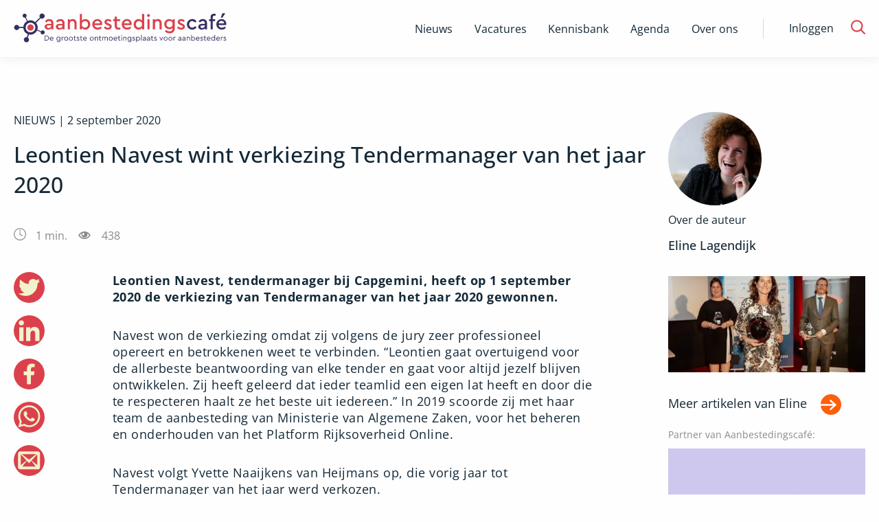

--- FILE ---
content_type: text/html; charset=utf-8
request_url: https://www.aanbestedingscafe.nl/leontien-navest-wint-verkiezing-tendermanager-van-het-jaar-2020
body_size: 9701
content:
<!DOCTYPE html><html lang="nl"><head><meta charSet="utf-8" data-next-head=""/><meta name="viewport" content="width=device-width" data-next-head=""/><title data-next-head="">Leontien Navest wint verkiezing Tendermanager van het jaar 2020 - AanbestedingsCafe</title><link rel="canonical" href="https://www.aanbestedingscafe.nl/leontien-navest-wint-verkiezing-tendermanager-van-het-jaar-2020" data-next-head=""/><meta name="description" content="Leontien Navest, tendermanager bij Capgemini, heeft op 1 september 2020 de verkiezing van Tendermanager van het jaar 2020 gewonnen. Navest won de verkiezing omdat zij volgens de jury zeer professioneel opereert en betrokkenen weet te verbinden. “Leontien gaat overtuigend voor de allerbeste beantwoording van elke tender en gaat voor altijd jezelf blijven ontwikkelen. Zij heeft" data-next-head=""/><meta name="robots" content="index" data-next-head=""/><meta property="og:title" content="Leontien Navest wint verkiezing Tendermanager van het jaar 2020 - AanbestedingsCafe" data-next-head=""/><meta property="og:description" content="Leontien Navest, tendermanager bij Capgemini, heeft op 1 september 2020 de verkiezing van Tendermanager van het jaar 2020 gewonnen. Navest won de verkiezing omdat zij volgens de jury zeer professioneel opereert en betrokkenen weet te verbinden. “Leontien gaat overtuigend voor de allerbeste beantwoording van elke tender en gaat voor altijd jezelf blijven ontwikkelen. Zij heeft" data-next-head=""/><meta property="og:url" content="https://www.aanbestedingscafe.nl/leontien-navest-wint-verkiezing-tendermanager-van-het-jaar-2020" data-next-head=""/><meta property="og:image" content="https://image.aanbestedingscafe.nl/wp-content/uploads/2020/09/Foto-kandidaten-Tendermanager-2020.jpg" data-next-head=""/><meta property="og:image:type" content="image/jpeg" data-next-head=""/><meta property="og:image:width" content="1000" data-next-head=""/><meta property="og:image:height" content="666" data-next-head=""/><link rel="preload" href="/fonts/OpenSans/OpenSans-Regular.ttf" as="font" type="font/ttf" crossorigin="anonymous" data-next-head=""/><link rel="preload" href="/fonts/OpenSans/OpenSans-Medium.ttf" as="font" type="font/ttf" crossorigin="anonymous" data-next-head=""/><link rel="preload" href="/fonts/OpenSans/OpenSans-Light.ttf" as="font" type="font/ttf" crossorigin="anonymous" data-next-head=""/><link rel="preload" href="/fonts/OpenSans/OpenSans-Bold.ttf" as="font" type="font/ttf" crossorigin="anonymous" data-next-head=""/><link rel="preload" href="/_next/static/css/8daefa3ee2b8330a.css" as="style"/><link rel="stylesheet" href="/_next/static/css/8daefa3ee2b8330a.css" data-n-g=""/><noscript data-n-css=""></noscript><script defer="" noModule="" src="/_next/static/chunks/polyfills-42372ed130431b0a.js"></script><script id="gtm-script" src="/gtm-ac.js" defer="" data-nscript="beforeInteractive"></script><script src="/_next/static/chunks/webpack-0e19adba31eba070.js" defer=""></script><script src="/_next/static/chunks/framework-47e1ff620d7adf85.js" defer=""></script><script src="/_next/static/chunks/main-b200abd6aaf2a9c0.js" defer=""></script><script src="/_next/static/chunks/pages/_app-5ab8cc41e6756ebb.js" defer=""></script><script src="/_next/static/chunks/pages/%5B...slug%5D-6e49b8e4a71d2966.js" defer=""></script><script src="/_next/static/9FMAC9RoYbrgeZpYa-_Mq/_buildManifest.js" defer=""></script><script src="/_next/static/9FMAC9RoYbrgeZpYa-_Mq/_ssgManifest.js" defer=""></script></head><body><div id="__next"><noscript><iframe src="https://www.googletagmanager.com/ns.html?id=GTM-KQFQWF9" height="0" width="0" style="display:none;visibility:hidden"></iframe></noscript><div class="page-wrapper aanbestedingscafe"><header id="header" class="Header_header__1RJ5C Header_ac__Ij_7u"><div class="row"><div class="small-12 xlarge-4 column top-header Header_top-header__ziyqr" itemScope="" itemType="https://schema.org/Organization"><div class="Header_wrapper__oh5kW wrapper"><a itemProp="url" href="/" class="Header_logo__X2AKx logo" title="Aanbestedingscafé"><span style="box-sizing:border-box;display:inline-block;overflow:hidden;width:initial;height:initial;background:none;opacity:1;border:0;margin:0;padding:0;position:relative;max-width:100%"><span style="box-sizing:border-box;display:block;width:initial;height:initial;background:none;opacity:1;border:0;margin:0;padding:0;max-width:100%"><img style="display:block;max-width:100%;width:initial;height:initial;background:none;opacity:1;border:0;margin:0;padding:0" alt="" aria-hidden="true" src="data:image/svg+xml,%3csvg%20xmlns=%27http://www.w3.org/2000/svg%27%20version=%271.1%27%20width=%27310%27%20height=%2755%27/%3e"/></span><img itemProp="logo" alt="Logo van Aanbestedingscafe, alles over aanbesteden" src="[data-uri]" decoding="async" data-nimg="intrinsic" style="position:absolute;top:0;left:0;bottom:0;right:0;box-sizing:border-box;padding:0;border:none;margin:auto;display:block;width:0;height:0;min-width:100%;max-width:100%;min-height:100%;max-height:100%"/><noscript><img itemProp="logo" alt="Logo van Aanbestedingscafe, alles over aanbesteden" loading="lazy" decoding="async" data-nimg="intrinsic" style="position:absolute;top:0;left:0;bottom:0;right:0;box-sizing:border-box;padding:0;border:none;margin:auto;display:block;width:0;height:0;min-width:100%;max-width:100%;min-height:100%;max-height:100%" srcSet="/logos/Logo-aanbesteden.svg 1x, /logos/Logo-aanbesteden.svg 2x" src="/logos/Logo-aanbesteden.svg"/></noscript></span></a><button class="Header_hamburger__IY_kL hamburger hamburger--slider" aria-label="Open menu" type="button"><span class="hamburger-box"><span class="hamburger-inner"></span></span></button></div></div><div class="small-12 xlarge-8 column Header_desktop-nav__Xb998"><div class="Header_menu-menu-container__mxauO"></div><div class="Header_remainder-items__6pZuD" id="remainder-items"><div class="Header_wrapper__oh5kW"><span class="Header_login__P91Cq login_button">Inloggen</span><div class="Header_search-form__EX5hc header_zoekbalk"><input class="" placeholder="Zoek binnen Aanbestedingscafé" name="s"/></div><span class="Header_search-icon__x6gA1"><span id="Magnifying_glass" class="Header_magnifying-glass__nuSVJ"><svg xmlns="http://www.w3.org/2000/svg" viewBox="0 0 30 30"><path d="M12.58 22.12a9.5 9.5 0 1 1 9.5-9.49 9.55 9.55 0 0 1-9.5 9.49m16.89 5.1-7-7a12.37 12.37 0 0 0 2.61-7.59 12.45 12.45 0 1 0-4.71 9.79l7 7a1.45 1.45 0 0 0 2.1 0 1.55 1.55 0 0 0 0-2.2" class="magnifying-glass_svg__cls-1" data-name="Magnifying glass"></path></svg></span><span id="Close" class="Header_close__8ZA4n Header_hidden__WVEMm"><svg xmlns="http://www.w3.org/2000/svg" viewBox="0 0 30 30"><path d="m13.59 15-9.2-9.19a1 1 0 0 1 1.42-1.42l9.19 9.2 9.19-9.2a1 1 0 0 1 1.42 1.42L16.41 15l9.2 9.19a1 1 0 0 1-1.42 1.42L15 16.41l-9.19 9.2a1 1 0 0 1-1.42-1.42Z" class="close_svg__cls-1"></path></svg></span></span></div></div></div><div class="small-12 column Header_navigation__agipq"><div class="Header_dropdown_wrapper__8S8GZ" style="height:0"><div class="Header_menu-menu-container__mxauO"></div><div class="Header_remainder-items__6pZuD column small-12"><div class="Header_wrapper__oh5kW"><span class="Header_login__P91Cq link-arrow" aria-label="login">Inloggen</span><div class="Header_search-form__EX5hc header_zoekbalk"><div class="Input_input_wrap__uxI7o"><input class="Input_input__sQKzE" placeholder="Zoek binnen Aanbestedingscafé" name="s"/></div><button class="button_button__atjat button_search__ts9Xo button_aanbestedingscafe__BpeQU" type="submit" aria-label="Zoek naar artikelen"></button></div></div></div></div></div></div></header><main class="content-wrapper Layout_content_wrapper___SFYB"></main><footer class="Footer_page-footer___spV9 Footer_aanbestedingscafe__cv0TV"><div id="Footer_partners__TujaH" class="text-center"><h2 class="Footer_footer-header__4xPHn">Onze Partners</h2><div class="Footer_onze-partners-wrapper__l6IuO"></div><div class="Footer_link_section__AAX_p"><p class="tipredactie_button_wrap__WyPe8 tipredactie_redactie__9odNO tipredactie_footer__HO8OW tipredactie_aanbestedingscafe__EotC0"><a href="/partner-worden" title="Ook partner worden? Bekijk de mogelijkheden" class="tipredactie_button__P1ek8">Ook partner worden? Bekijk de mogelijkheden<!-- --> <span id="tipredactie_arrow_wrap__TGvCv"><svg xmlns="http://www.w3.org/2000/svg" viewBox="0 0 30 30"><path d="M22.76 14.08 9.06.38a1.27 1.27 0 0 0-1.82 0 1.28 1.28 0 0 0 0 1.81L20 15 7.24 27.81a1.28 1.28 0 1 0 1.81 1.81l13.71-13.7a1.4 1.4 0 0 0 .29-.44 1.29 1.29 0 0 0-.29-1.4" style="fill:#00377b;fill-rule:evenodd"></path></svg></span></a></p></div></div><div id="Footer_main-footer__5L2TH"><div class="Footer_bg__IP5XQ"><img alt="Footer background" loading="lazy" decoding="async" data-nimg="fill" style="position:absolute;height:100%;width:100%;left:0;top:0;right:0;bottom:0;object-fit:cover;object-position:center;color:transparent" sizes="100vw" srcSet="/_next/image?url=%2Fimg%2Fac-achtergrond-footer.png&amp;w=640&amp;q=75 640w, /_next/image?url=%2Fimg%2Fac-achtergrond-footer.png&amp;w=750&amp;q=75 750w, /_next/image?url=%2Fimg%2Fac-achtergrond-footer.png&amp;w=828&amp;q=75 828w, /_next/image?url=%2Fimg%2Fac-achtergrond-footer.png&amp;w=1080&amp;q=75 1080w, /_next/image?url=%2Fimg%2Fac-achtergrond-footer.png&amp;w=1200&amp;q=75 1200w, /_next/image?url=%2Fimg%2Fac-achtergrond-footer.png&amp;w=1920&amp;q=75 1920w, /_next/image?url=%2Fimg%2Fac-achtergrond-footer.png&amp;w=2048&amp;q=75 2048w, /_next/image?url=%2Fimg%2Fac-achtergrond-footer.png&amp;w=3840&amp;q=75 3840w" src="/_next/image?url=%2Fimg%2Fac-achtergrond-footer.png&amp;w=3840&amp;q=75"/></div><div class="row Footer_inner__sTyQi"><div class="Footer_shortlinks__42RmH small-12 medium-4 columns"><a href="/contact" class="Footer_info-link__8sY7A" title="Meer informatie"><div class="Footer_icon__1WoNX Footer_schrijf_voor_ons__tzP1E"></div>Schrijf voor ons</a><a href="/informatie-over-het-plaatsen-van-een-vacature" title="Plaats een vacature" class="Footer_info-link__8sY7A"><div class="Footer_icon__1WoNX Footer_vacature_plaatsen__PZ74s"></div>Plaats vacature</a><a href="/partner-worden" title="Word partner" class="Footer_info-link__8sY7A"><div class="Footer_icon__1WoNX Footer_partner__QDMi_"></div>Word partner</a><a href="/contact" title="Neem contact met ons op" class="Footer_info-link__8sY7A"><div class="Footer_icon__1WoNX Footer_contact__oCwvS"></div>Contact</a></div><div class="Footer_newsletter__jBz4L small-12 medium-4 columns"><h3 class="Footer_partner-header__Ixlem">Blijf op de hoogte via onze nieuwsbrief</h3><form class="Footer_newsletter-form__CRM4U"><div class="Input_input_wrap__uxI7o"><input class="test Input_input__sQKzE" type="email" placeholder="e-mailadres" name="e_mail"/></div><button class="button_button__atjat button_subscribe__344wY button_aanbestedingscafe__BpeQU" type="submit" aria-label="Verstuur inschrijving">Inschrijven</button></form></div></div></div><div id="Footer_bottom-footer__5Rbde"><div class="row Footer_inner__sTyQi"><div class="Footer_social-media__RQxFB small-12 large-4 columns"><a class="Footer_social-icon__RHTYx Footer_facebook__eItg_" target="_blank" rel="noreferrer" href="https://www.facebook.com/aanbestedingscafe/" title="Facebook"></a><a class="Footer_social-icon__RHTYx Footer_twitter__rw7FX" target="_blank" rel="noreferrer" href="https://twitter.com/aanbestcafe" title="Twitter"></a><a class="Footer_social-icon__RHTYx Footer_linkedin__yxg5y" target="_blank" rel="noreferrer" href="https://www.linkedin.com/company/aanbestedingscafe.nl/" title="LinkedIn"></a><a class="Footer_social-icon__RHTYx Footer_rss__qVzCq" target="_blank" rel="noreferrer" href="/rss-feeds" title="RSS"></a></div><div class="Footer_links__y6OjA small-12 large-8 columns"><span class="Footer_copyright__tIke_">© <!-- -->2026<!-- --> </span><div class="Footer_menu-footermenu-container__iZSh4"></div></div></div></div></footer></div></div><script id="__NEXT_DATA__" type="application/json">{"props":{"pageProps":{"data":{"artikel":{"id":9037,"wp_id":220311,"omgeving":"ac","status":"publish","plaatsingsdatum":"2020-09-02 12:28:16","slug":"leontien-navest-wint-verkiezing-tendermanager-van-het-jaar-2020","titel":"Leontien Navest wint verkiezing Tendermanager van het jaar 2020","content":"[{\"blockName\":\"core\\/paragraph\",\"attrs\":[],\"innerBlocks\":[],\"innerHTML\":\"\u003cp\u003e\u003cstrong\u003eLeontien Navest, tendermanager bij Capgemini, heeft op 1 september 2020 de verkiezing van Tendermanager van het jaar 2020 gewonnen.\u003c\\/strong\u003e\u003c\\/p\u003e\\n\",\"innerContent\":[\"\\n\u003cp\u003e\u003cstrong\u003eLeontien Navest, tendermanager bij Capgemini, heeft op 1 september 2020 de verkiezing van Tendermanager van het jaar 2020 gewonnen.\u003c\\/strong\u003e\u003c\\/p\u003e\\n\"]},{\"blockName\":null,\"attrs\":[],\"innerBlocks\":[],\"innerHTML\":\"\",\"innerContent\":[\"\\n\\n\"]},{\"blockName\":\"core\\/paragraph\",\"attrs\":[],\"innerBlocks\":[],\"innerHTML\":\"\u003cp\u003eNavest won de verkiezing omdat zij volgens de jury zeer professioneel opereert en betrokkenen weet te verbinden. \\u201cLeontien gaat overtuigend voor de allerbeste beantwoording van elke tender en gaat voor altijd jezelf blijven ontwikkelen. Zij heeft geleerd dat ieder teamlid een eigen lat heeft en door die te respecteren haalt ze het beste uit iedereen.\\u201d In 2019 scoorde zij met haar team de aanbesteding van Ministerie van Algemene Zaken, voor het beheren en onderhouden van het Platform Rijksoverheid Online. \u003c\\/p\u003e\\n\",\"innerContent\":[\"\\n\u003cp\u003eNavest won de verkiezing omdat zij volgens de jury zeer professioneel opereert en betrokkenen weet te verbinden. \\u201cLeontien gaat overtuigend voor de allerbeste beantwoording van elke tender en gaat voor altijd jezelf blijven ontwikkelen. Zij heeft geleerd dat ieder teamlid een eigen lat heeft en door die te respecteren haalt ze het beste uit iedereen.\\u201d In 2019 scoorde zij met haar team de aanbesteding van Ministerie van Algemene Zaken, voor het beheren en onderhouden van het Platform Rijksoverheid Online. \u003c\\/p\u003e\\n\"]},{\"blockName\":null,\"attrs\":[],\"innerBlocks\":[],\"innerHTML\":\"\",\"innerContent\":[\"\\n\\n\"]},{\"blockName\":\"core\\/paragraph\",\"attrs\":[],\"innerBlocks\":[],\"innerHTML\":\"\u003cp\u003eNavest volgt Yvette Naaijkens van Heijmans op, die vorig jaar tot Tendermanager van het jaar werd verkozen.\u003c\\/p\u003e\\n\",\"innerContent\":[\"\\n\u003cp\u003eNavest volgt Yvette Naaijkens van Heijmans op, die vorig jaar tot Tendermanager van het jaar werd verkozen.\u003c\\/p\u003e\\n\"]}]","in_banner":null,"tip_redactie":0,"uitgelichte_afbeelding":"https://image.aanbestedingscafe.nl/wp-content/uploads/2020/09/Foto-kandidaten-Tendermanager-2020-420x280.jpg","samenvatting":"Leontien Navest, tendermanager bij Capgemini, heeft op 1 september 2020 de verkiezing van Tendermanager van het jaar 2020 gewonnen. Navest won de verkiezing omdat zij volgens de jury zeer professioneel opereert en betrokkenen weet te verbinden. “Leontien gaat overtuigend voor de allerbeste beantwoording van elke tender en gaat voor altijd jezelf blijven ontwikkelen. Zij heeft ","reacties_toestaan":1,"reacties":null,"video":null,"leestijd":1,"seo_titel":null,"seo_meta":"{\"title\":\"Leontien Navest wint verkiezing Tendermanager van het jaar 2020 - AanbestedingsCafe\",\"robots\":{\"index\":\"index\",\"follow\":\"follow\",\"max-snippet\":\"max-snippet:-1\",\"max-image-preview\":\"max-image-preview:large\",\"max-video-preview\":\"max-video-preview:-1\"},\"canonical\":\"https:\\/\\/www.aanbestedingscafe.nl\\/leontien-navest-wint-verkiezing-tendermanager-van-het-jaar-2020\\/\",\"og_locale\":\"nl_NL\",\"og_type\":\"article\",\"og_title\":\"Leontien Navest wint verkiezing Tendermanager van het jaar 2020 - AanbestedingsCafe\",\"og_description\":\"Leontien Navest, tendermanager bij Capgemini, heeft op 1 september 2020 de verkiezing van Tendermanager van het jaar 2020 gewonnen. Navest won de verkiezing omdat zij volgens de jury zeer professioneel opereert en betrokkenen weet te verbinden. \\u201cLeontien gaat overtuigend voor de allerbeste beantwoording van elke tender en gaat voor altijd jezelf blijven ontwikkelen. Zij heeft\",\"og_url\":\"https:\\/\\/www.aanbestedingscafe.nl\\/leontien-navest-wint-verkiezing-tendermanager-van-het-jaar-2020\\/\",\"og_site_name\":\"AanbestedingsCafe\",\"article_published_time\":\"2020-09-02T10:28:16+00:00\",\"article_modified_time\":\"2020-09-02T10:28:17+00:00\",\"og_image\":[{\"width\":1000,\"height\":666,\"url\":\"https:\\/\\/image.aanbestedingscafe.nl\\/wp-content\\/uploads\\/2020\\/09\\/Foto-kandidaten-Tendermanager-2020.jpg\",\"type\":\"image\\/jpeg\"}],\"author\":\"Eline Lagendijk\",\"twitter_card\":\"summary_large_image\",\"twitter_misc\":{\"Geschreven door\":\"Eline Lagendijk\",\"Geschatte leestijd\":\"1 minuut\"},\"seo_title\":null}","parent_id":null,"created_at":"2023-09-11T14:35:07.000000Z","updated_at":"2023-09-21T16:19:44.000000Z","deleted_at":null,"categorieen":[],"related_posts":[{"id":37648,"wp_id":231176,"omgeving":2,"status":1,"plaatsingsdatum":"2026-01-23 06:00:00","slug":"dinl-beperk-kritieke-it-aanbestedingen-tot-eu-partijen","titel":"DINL: beperk kritieke IT-aanbestedingen tot EU-partijen","content":"[{\"blockName\":\"core\\/paragraph\",\"attrs\":[],\"innerBlocks\":[],\"innerHTML\":\"\u003cp\u003eDe Stichting Digitale Infrastructuur Nederland (DINL) pleit ervoor om bij aanbestedingen voor kritieke IT-infrastructuur uitsluitend Nederlandse en Europese partijen toe te laten. Dat staat in een position paper ter voorbereiding op het rondetafelgesprek in de Tweede Kamer over de voorgenomen verkoop van Solvinity aan het Amerikaanse Kyndryl.\u003c\\/p\u003e\\n\",\"innerContent\":[\"\\n\u003cp\u003eDe Stichting Digitale Infrastructuur Nederland (DINL) pleit ervoor om bij aanbestedingen voor kritieke IT-infrastructuur uitsluitend Nederlandse en Europese partijen toe te laten. Dat staat in een position paper ter voorbereiding op het rondetafelgesprek in de Tweede Kamer over de voorgenomen verkoop van Solvinity aan het Amerikaanse Kyndryl.\u003c\\/p\u003e\\n\"]},{\"blockName\":null,\"attrs\":[],\"innerBlocks\":[],\"innerHTML\":\"\",\"innerContent\":[\"\\n\\n\"]},{\"blockName\":\"core\\/paragraph\",\"attrs\":[],\"innerBlocks\":[],\"innerHTML\":\"\u003cp\u003eCentraal in het debat staat de vraag wat deze overname betekent voor DigiD, dat draait op het platform van Solvinity. Kamerleden vrezen dat een Amerikaanse eigenaar risico\\u2019s oplevert voor digitale autonomie en nationale veiligheid \\u2014 juist op een moment dat Europa inzet op meer strategische zelfstandigheid.\u003c\\/p\u003e\\n\",\"innerContent\":[\"\\n\u003cp\u003eCentraal in het debat staat de vraag wat deze overname betekent voor DigiD, dat draait op het platform van Solvinity. Kamerleden vrezen dat een Amerikaanse eigenaar risico\\u2019s oplevert voor digitale autonomie en nationale veiligheid \\u2014 juist op een moment dat Europa inzet op meer strategische zelfstandigheid.\u003c\\/p\u003e\\n\"]},{\"blockName\":null,\"attrs\":[],\"innerBlocks\":[],\"innerHTML\":\"\",\"innerContent\":[\"\\n\\n\"]},{\"blockName\":\"core\\/heading\",\"attrs\":[],\"innerBlocks\":[],\"innerHTML\":\"\u003ch2 class=\\\"wp-block-heading\\\"\u003eAanscherping inkoopkaders\u003c\\/h2\u003e\\n\",\"innerContent\":[\"\\n\u003ch2 class=\\\"wp-block-heading\\\"\u003eAanscherping inkoopkaders\u003c\\/h2\u003e\\n\"]},{\"blockName\":null,\"attrs\":[],\"innerBlocks\":[],\"innerHTML\":\"\",\"innerContent\":[\"\\n\\n\"]},{\"blockName\":\"core\\/paragraph\",\"attrs\":[],\"innerBlocks\":[],\"innerHTML\":\"\u003cp\u003eDINL pleit voor een expliciete aanpassing van bestaande rijksinkoopkaders:\u003c\\/p\u003e\\n\",\"innerContent\":[\"\\n\u003cp\u003eDINL pleit voor een expliciete aanpassing van bestaande rijksinkoopkaders:\u003c\\/p\u003e\\n\"]},{\"blockName\":null,\"attrs\":[],\"innerBlocks\":[],\"innerHTML\":\"\",\"innerContent\":[\"\\n\\n\"]},{\"blockName\":\"core\\/list\",\"attrs\":[],\"innerBlocks\":[{\"blockName\":\"core\\/list-item\",\"attrs\":[],\"innerBlocks\":[],\"innerHTML\":\"\\n\u003cli\u003ede Algemene Beveiligingseisen voor Rijksoverheidsopdrachten (ABRO)\u003c\\/li\u003e\\n\",\"innerContent\":[\"\\n\u003cli\u003ede Algemene Beveiligingseisen voor Rijksoverheidsopdrachten (ABRO)\u003c\\/li\u003e\\n\"]},{\"blockName\":\"core\\/list-item\",\"attrs\":[],\"innerBlocks\":[],\"innerHTML\":\"\\n\u003cli\u003ede Algemene Beveiligingseisen Defensieopdrachten (ABDO)\u003c\\/li\u003e\\n\",\"innerContent\":[\"\\n\u003cli\u003ede Algemene Beveiligingseisen Defensieopdrachten (ABDO)\u003c\\/li\u003e\\n\"]}],\"innerHTML\":\"\u003cul class=\\\"wp-block-list\\\"\u003e\\n\u003c\\/ul\u003e\\n\",\"innerContent\":[\"\\n\u003cul class=\\\"wp-block-list\\\"\u003e\",null,\"\\n\\n\",null,\"\u003c\\/ul\u003e\\n\"]},{\"blockName\":null,\"attrs\":[],\"innerBlocks\":[],\"innerHTML\":\"\",\"innerContent\":[\"\\n\\n\"]},{\"blockName\":\"core\\/paragraph\",\"attrs\":[],\"innerBlocks\":[],\"innerHTML\":\"\u003cp\u003eAan beide kaders zou moeten worden toegevoegd dat bij aanbestedingen voor kritieke IT-infrastructuur alleen Nederlandse en Europese aanbieders mogen meedingen. Eerder nam de Tweede Kamer al unaniem een motie aan waarin werd uitgesproken dat gevoelige overheidsdata en essenti\\u00eble digitale diensten bij Europese partijen thuishoren.\u003c\\/p\u003e\\n\",\"innerContent\":[\"\\n\u003cp\u003eAan beide kaders zou moeten worden toegevoegd dat bij aanbestedingen voor kritieke IT-infrastructuur alleen Nederlandse en Europese aanbieders mogen meedingen. Eerder nam de Tweede Kamer al unaniem een motie aan waarin werd uitgesproken dat gevoelige overheidsdata en essenti\\u00eble digitale diensten bij Europese partijen thuishoren.\u003c\\/p\u003e\\n\"]},{\"blockName\":null,\"attrs\":[],\"innerBlocks\":[],\"innerHTML\":\"\",\"innerContent\":[\"\\n\\n\"]},{\"blockName\":\"core\\/paragraph\",\"attrs\":[],\"innerBlocks\":[],\"innerHTML\":\"\u003cp\u003eVolgens DINL dreigt Europa zonder gericht beleid en investeringen structureel afhankelijk te worden van niet-Europese technologiebedrijven, met risico\\u2019s op geopolitieke druk en verlies van economische en maatschappelijke autonomie.\u003c\\/p\u003e\\n\",\"innerContent\":[\"\\n\u003cp\u003eVolgens DINL dreigt Europa zonder gericht beleid en investeringen structureel afhankelijk te worden van niet-Europese technologiebedrijven, met risico\\u2019s op geopolitieke druk en verlies van economische en maatschappelijke autonomie.\u003c\\/p\u003e\\n\"]},{\"blockName\":null,\"attrs\":[],\"innerBlocks\":[],\"innerHTML\":\"\",\"innerContent\":[\"\\n\\n\"]},{\"blockName\":\"core\\/heading\",\"attrs\":[],\"innerBlocks\":[],\"innerHTML\":\"\u003ch2 class=\\\"wp-block-heading\\\"\u003eWaarschuwing vanuit academische hoek\u003c\\/h2\u003e\\n\",\"innerContent\":[\"\\n\u003ch2 class=\\\"wp-block-heading\\\"\u003eWaarschuwing vanuit academische hoek\u003c\\/h2\u003e\\n\"]},{\"blockName\":null,\"attrs\":[],\"innerBlocks\":[],\"innerHTML\":\"\",\"innerContent\":[\"\\n\\n\"]},{\"blockName\":\"core\\/paragraph\",\"attrs\":[],\"innerBlocks\":[],\"innerHTML\":\"\u003cp\u003eOok Paul Timmers, hoogleraar geopolitiek en technologie aan de KU Leuven, uit stevige zorgen over de mogelijke overname. Volgens hem vormt een verkoop aan een Amerikaans bedrijf een directe bedreiging voor de digitale identiteit van burgers en daarmee voor de democratische legitimiteit van de staat.\u003c\\/p\u003e\\n\",\"innerContent\":[\"\\n\u003cp\u003eOok Paul Timmers, hoogleraar geopolitiek en technologie aan de KU Leuven, uit stevige zorgen over de mogelijke overname. Volgens hem vormt een verkoop aan een Amerikaans bedrijf een directe bedreiging voor de digitale identiteit van burgers en daarmee voor de democratische legitimiteit van de staat.\u003c\\/p\u003e\\n\"]},{\"blockName\":null,\"attrs\":[],\"innerBlocks\":[],\"innerHTML\":\"\",\"innerContent\":[\"\\n\\n\"]},{\"blockName\":\"core\\/paragraph\",\"attrs\":[],\"innerBlocks\":[],\"innerHTML\":\"\u003cp\u003eTimmers wijst erop dat een Amerikaanse moedermaatschappij onder druk kan worden gezet door de Amerikaanse overheid, zonder effectieve tegenmacht vanuit Nederland of Europa. Daarmee ontstaat volgens hem een \\u2018man-in-the-middle\\u2019 in de relatie tussen burger en overheid, buiten democratische controle.\u003c\\/p\u003e\\n\",\"innerContent\":[\"\\n\u003cp\u003eTimmers wijst erop dat een Amerikaanse moedermaatschappij onder druk kan worden gezet door de Amerikaanse overheid, zonder effectieve tegenmacht vanuit Nederland of Europa. Daarmee ontstaat volgens hem een \\u2018man-in-the-middle\\u2019 in de relatie tussen burger en overheid, buiten democratische controle.\u003c\\/p\u003e\\n\"]},{\"blockName\":null,\"attrs\":[],\"innerBlocks\":[],\"innerHTML\":\"\",\"innerContent\":[\"\\n\\n\"]},{\"blockName\":\"core\\/heading\",\"attrs\":[],\"innerBlocks\":[],\"innerHTML\":\"\u003ch2 class=\\\"wp-block-heading\\\"\u003eStrategische en economische gevolgen\u003c\\/h2\u003e\\n\",\"innerContent\":[\"\\n\u003ch2 class=\\\"wp-block-heading\\\"\u003eStrategische en economische gevolgen\u003c\\/h2\u003e\\n\"]},{\"blockName\":null,\"attrs\":[],\"innerBlocks\":[],\"innerHTML\":\"\",\"innerContent\":[\"\\n\\n\"]},{\"blockName\":\"core\\/paragraph\",\"attrs\":[],\"innerBlocks\":[],\"innerHTML\":\"\u003cp\u003eNaast veiligheids- en legitimiteitsrisico\\u2019s benoemt Timmers ook economische gevolgen. De verkoop van kennis en capaciteit rond digitale identiteit aan een niet-EU-partij leidt tot verlies van strategische technologie. Dat staat haaks op Europese ambities rond digitale soevereiniteit, zeker met de komst van de Europese digitale identiteit (\\u2018wallet\\u2019).\u003c\\/p\u003e\\n\",\"innerContent\":[\"\\n\u003cp\u003eNaast veiligheids- en legitimiteitsrisico\\u2019s benoemt Timmers ook economische gevolgen. De verkoop van kennis en capaciteit rond digitale identiteit aan een niet-EU-partij leidt tot verlies van strategische technologie. Dat staat haaks op Europese ambities rond digitale soevereiniteit, zeker met de komst van de Europese digitale identiteit (\\u2018wallet\\u2019).\u003c\\/p\u003e\\n\"]},{\"blockName\":null,\"attrs\":[],\"innerBlocks\":[],\"innerHTML\":\"\",\"innerContent\":[\"\\n\\n\"]},{\"blockName\":\"core\\/paragraph\",\"attrs\":[],\"innerBlocks\":[],\"innerHTML\":\"\u003cp\u003eOok reputatieschade ligt op de loer. Nederland zou door een dergelijke overname als minder betrouwbare partner kunnen worden gezien binnen Europese samenwerkingen op het gebied van digitale identiteit en cybersecurity.\u003c\\/p\u003e\\n\",\"innerContent\":[\"\\n\u003cp\u003eOok reputatieschade ligt op de loer. Nederland zou door een dergelijke overname als minder betrouwbare partner kunnen worden gezien binnen Europese samenwerkingen op het gebied van digitale identiteit en cybersecurity.\u003c\\/p\u003e\\n\"]},{\"blockName\":null,\"attrs\":[],\"innerBlocks\":[],\"innerHTML\":\"\",\"innerContent\":[\"\\n\\n\"]},{\"blockName\":\"core\\/heading\",\"attrs\":[],\"innerBlocks\":[],\"innerHTML\":\"\u003ch2 class=\\\"wp-block-heading\\\"\u003eContractuele ruimte\u003c\\/h2\u003e\\n\",\"innerContent\":[\"\\n\u003ch2 class=\\\"wp-block-heading\\\"\u003eContractuele ruimte\u003c\\/h2\u003e\\n\"]},{\"blockName\":null,\"attrs\":[],\"innerBlocks\":[],\"innerHTML\":\"\",\"innerContent\":[\"\\n\\n\"]},{\"blockName\":\"core\\/paragraph\",\"attrs\":[],\"innerBlocks\":[],\"innerHTML\":\"\u003cp\u003eHet dossier krijgt extra gewicht doordat het huidige contract met Solvinity voor het DigiD-platform dit jaar afloopt. Dat biedt volgens betrokkenen ruimte om soevereiniteits- en aanbestedingsvragen expliciet mee te nemen in een nieuwe inkoopstrategie.\u003c\\/p\u003e\\n\",\"innerContent\":[\"\\n\u003cp\u003eHet dossier krijgt extra gewicht doordat het huidige contract met Solvinity voor het DigiD-platform dit jaar afloopt. Dat biedt volgens betrokkenen ruimte om soevereiniteits- en aanbestedingsvragen expliciet mee te nemen in een nieuwe inkoopstrategie.\u003c\\/p\u003e\\n\"]},{\"blockName\":null,\"attrs\":[],\"innerBlocks\":[],\"innerHTML\":\"\",\"innerContent\":[\"\\n\\n\"]},{\"blockName\":\"core\\/paragraph\",\"attrs\":[],\"innerBlocks\":[],\"innerHTML\":\"\u003cp\u003eBron: \u003ca href=\\\"https:\\/\\/www.computable.nl\\/2026\\/01\\/21\\/dinl-alleen-eu%E2%80%91partijen-toelaten-bij-kritieke-it%E2%80%91aanbestedingen\\/\\\" target=\\\"_blank\\\" rel=\\\"noreferrer noopener\\\"\u003eComputable.nl\u003c\\/a\u003e\u003c\\/p\u003e\\n\",\"innerContent\":[\"\\n\u003cp\u003eBron: \u003ca href=\\\"https:\\/\\/www.computable.nl\\/2026\\/01\\/21\\/dinl-alleen-eu%E2%80%91partijen-toelaten-bij-kritieke-it%E2%80%91aanbestedingen\\/\\\" target=\\\"_blank\\\" rel=\\\"noreferrer noopener\\\"\u003eComputable.nl\u003c\\/a\u003e\u003c\\/p\u003e\\n\"]},{\"blockName\":null,\"attrs\":[],\"innerBlocks\":[],\"innerHTML\":\"\",\"innerContent\":[\"\\n\\n\"]},{\"blockName\":\"core\\/paragraph\",\"attrs\":[],\"innerBlocks\":[],\"innerHTML\":\"\u003c\\/p\u003e\\n\",\"innerContent\":[\"\\n\u003cp\u003e\u003c\\/p\u003e\\n\"]}]","auteur_id":81,"in_banner":1,"tip_redactie":0,"uitgelichte_afbeelding":"https://image.aanbestedingscafe.nl/wp-content/uploads/2025/11/AdobeStock_1516121853-scaled.jpeg","samenvatting":"De Stichting Digitale Infrastructuur Nederland (DINL) pleit ervoor om bij aanbestedingen voor kritieke IT-infrastructuur uitsluitend Nederlandse en Europese partijen toe te laten. Dat staat in een position paper ter voorbereiding op het rondetafelgesprek in de Tweede Kamer over de voorgenomen verkoop van Solvinity aan het Amerikaanse Kyndryl. Centraal in het debat staat de vraag wat deze overname betekent voor DigiD, dat draait op het platform van Solvinity. Kamerleden vrezen dat een Amerikaanse eigenaar risico’s oplevert voor digitale autonomie en nationale veiligheid — juist op een moment dat Europa inzet op meer strategische zelfstandigheid. Aanscherping inkoopkaders DINL pleit voor een expliciete ","reacties_toestaan":1,"reacties":null,"video":null,"leestijd":2,"seo_titel":null,"seo_meta":"{\"title\":\"DINL: beperk kritieke IT-aanbestedingen tot EU-partijen - AanbestedingsCafe\",\"description\":\"De Stichting Digitale Infrastructuur Nederland (DINL) pleit ervoor om bij aanbestedingen voor kritieke IT-infrastructuur uitsluitend Nederlandse en Europese partijen toe te laten. Dat staat in een position paper ter voorbereiding op het rondetafelgesprek in de Tweede Kamer over de voorgenomen verkoop van Solvinity aan het Amerikaanse Kyndryl.Centraal in het debat staat de vraag wat deze overname betekent voor DigiD, dat draait op het platform van Solvinity. Kamerleden vrezen dat een Amerikaanse eigenaar risico\\u2019s oplevert voor digitale autonomie en nationale veiligheid \\u2014 juist op een moment dat Europa inzet op meer strategische zelfstandigheid.\",\"robots\":{\"index\":\"index\",\"follow\":\"follow\",\"max-snippet\":\"max-snippet:-1\",\"max-image-preview\":\"max-image-preview:large\",\"max-video-preview\":\"max-video-preview:-1\"},\"canonical\":\"https:\\/\\/www.aanbestedingscafe.nl\\/?p=231176\",\"og_locale\":\"nl_NL\",\"og_type\":\"article\",\"og_title\":\"DINL: beperk kritieke IT-aanbestedingen tot EU-partijen - AanbestedingsCafe\",\"og_description\":\"De Stichting Digitale Infrastructuur Nederland (DINL) pleit ervoor om bij aanbestedingen voor kritieke IT-infrastructuur uitsluitend Nederlandse en Europese partijen toe te laten. Dat staat in een position paper ter voorbereiding op het rondetafelgesprek in de Tweede Kamer over de voorgenomen verkoop van Solvinity aan het Amerikaanse Kyndryl.Centraal in het debat staat de vraag wat deze overname betekent voor DigiD, dat draait op het platform van Solvinity. Kamerleden vrezen dat een Amerikaanse eigenaar risico\\u2019s oplevert voor digitale autonomie en nationale veiligheid \\u2014 juist op een moment dat Europa inzet op meer strategische zelfstandigheid.\",\"og_url\":\"https:\\/\\/www.aanbestedingscafe.nl\\/?p=231176\",\"og_site_name\":\"AanbestedingsCafe\",\"article_published_time\":\"2026-01-23T05:00:00+00:00\",\"og_image\":[{\"width\":2560,\"height\":1446,\"url\":\"https:\\/\\/image.aanbestedingscafe.nl\\/wp-content\\/uploads\\/2025\\/11\\/AdobeStock_1516121853-scaled.jpeg\",\"type\":\"image\\/jpeg\"}],\"author\":\"Redactie\",\"twitter_card\":\"summary_large_image\",\"twitter_misc\":{\"Geschreven door\":\"Redactie\",\"Geschatte leestijd\":\"3 minuten\"},\"seo_title\":null}","parent_id":null,"created_at":"2026-01-21T13:12:03.000000Z","updated_at":"2026-01-23T05:02:03.000000Z","deleted_at":null},{"id":37609,"wp_id":231165,"omgeving":2,"status":1,"plaatsingsdatum":"2026-01-22 06:00:00","slug":"strengere-via-eis-raakt-aanbestedingen","titel":"Strengere ViA-eis raakt aanbestedingen","content":"[{\"blockName\":\"core\\/paragraph\",\"attrs\":[],\"innerBlocks\":[],\"innerHTML\":\"\u003cp\u003eDe Governance Code Veiligheid in de Bouw heeft de geactualiseerde Handreiking Veiligheid in Aanbestedingen (ViA) gepubliceerd. Aanleiding is de aanscherping van de veiligheidseis: vanaf 1 juli 2026 geldt voor alle ketenpartners in de bouw een minimaal veiligheidsvolwassenheidsniveau 3 (calculatief). Dat is een duidelijke verzwaring ten opzichte van de huidige ViA-eis.\u003c\\/p\u003e\\n\",\"innerContent\":[\"\\n\u003cp\u003eDe Governance Code Veiligheid in de Bouw heeft de geactualiseerde Handreiking Veiligheid in Aanbestedingen (ViA) gepubliceerd. Aanleiding is de aanscherping van de veiligheidseis: vanaf 1 juli 2026 geldt voor alle ketenpartners in de bouw een minimaal veiligheidsvolwassenheidsniveau 3 (calculatief). Dat is een duidelijke verzwaring ten opzichte van de huidige ViA-eis.\u003c\\/p\u003e\\n\"]},{\"blockName\":null,\"attrs\":[],\"innerBlocks\":[],\"innerHTML\":\"\",\"innerContent\":[\"\\n\\n\"]},{\"blockName\":\"core\\/heading\",\"attrs\":[],\"innerBlocks\":[],\"innerHTML\":\"\u003ch2 class=\\\"wp-block-heading\\\"\u003eWat verandert er?\u003c\\/h2\u003e\\n\",\"innerContent\":[\"\\n\u003ch2 class=\\\"wp-block-heading\\\"\u003eWat verandert er?\u003c\\/h2\u003e\\n\"]},{\"blockName\":null,\"attrs\":[],\"innerBlocks\":[],\"innerHTML\":\"\",\"innerContent\":[\"\\n\\n\"]},{\"blockName\":\"core\\/paragraph\",\"attrs\":[],\"innerBlocks\":[],\"innerHTML\":\"\u003cp\u003eDe belangrijkste wijzigingen op een rij:\u003c\\/p\u003e\\n\",\"innerContent\":[\"\\n\u003cp\u003eDe belangrijkste wijzigingen op een rij:\u003c\\/p\u003e\\n\"]},{\"blockName\":null,\"attrs\":[],\"innerBlocks\":[],\"innerHTML\":\"\",\"innerContent\":[\"\\n\\n\"]},{\"blockName\":\"core\\/list\",\"attrs\":[],\"innerBlocks\":[{\"blockName\":\"core\\/list-item\",\"attrs\":[],\"innerBlocks\":[],\"innerHTML\":\"\\n\u003cli\u003eViA-eis Niveau 3\u003cbr\u003eVerplicht voor opdrachtnemers, leveranciers en adviesbureaus bij contracten vanaf \\u20ac100.000. Ook opdrachtgevers committeren zich aan dit niveau.\u003c\\/li\u003e\\n\",\"innerContent\":[\"\\n\u003cli\u003eViA-eis Niveau 3\u003cbr\u003eVerplicht voor opdrachtnemers, leveranciers en adviesbureaus bij contracten vanaf \\u20ac100.000. Ook opdrachtgevers committeren zich aan dit niveau.\u003c\\/li\u003e\\n\"]},{\"blockName\":\"core\\/list-item\",\"attrs\":[],\"innerBlocks\":[],\"innerHTML\":\"\\n\u003cli\u003eVan \\u2018Tredes\\u2019 naar \\u2018Niveaus\\u2019\u003cbr\u003eDe handreiking is voorbereid op nieuwe bewijsmiddelen die zijn gebaseerd op de veiligheidsladder van Hudson. De terminologie is daarop aangepast.\u003c\\/li\u003e\\n\",\"innerContent\":[\"\\n\u003cli\u003eVan \\u2018Tredes\\u2019 naar \\u2018Niveaus\\u2019\u003cbr\u003eDe handreiking is voorbereid op nieuwe bewijsmiddelen die zijn gebaseerd op de veiligheidsladder van Hudson. De terminologie is daarop aangepast.\u003c\\/li\u003e\\n\"]},{\"blockName\":\"core\\/list-item\",\"attrs\":[],\"innerBlocks\":[],\"innerHTML\":\"\\n\u003cli\u003eApproved Self Assessment vervalt\u003cbr\u003eIn plaats daarvan is SCL Light toegevoegd als bewijsmiddel voor kleinere organisaties.\u003c\\/li\u003e\\n\",\"innerContent\":[\"\\n\u003cli\u003eApproved Self Assessment vervalt\u003cbr\u003eIn plaats daarvan is SCL Light toegevoegd als bewijsmiddel voor kleinere organisaties.\u003c\\/li\u003e\\n\"]},{\"blockName\":\"core\\/list-item\",\"attrs\":[],\"innerBlocks\":[],\"innerHTML\":\"\\n\u003cli\u003eMeer keuzevrijheid in bewijsmiddelen\u003cbr\u003eDe risicomatrix wordt niet langer gebruikt om het vereiste bewijsmiddel te bepalen. Organisaties mogen nu, binnen de kaders van de handreiking en de schemabeheerder, zelf kiezen hoe zij aantonen dat zij aan de ViA-eis voldoen.\u003c\\/li\u003e\\n\",\"innerContent\":[\"\\n\u003cli\u003eMeer keuzevrijheid in bewijsmiddelen\u003cbr\u003eDe risicomatrix wordt niet langer gebruikt om het vereiste bewijsmiddel te bepalen. Organisaties mogen nu, binnen de kaders van de handreiking en de schemabeheerder, zelf kiezen hoe zij aantonen dat zij aan de ViA-eis voldoen.\u003c\\/li\u003e\\n\"]}],\"innerHTML\":\"\u003cul class=\\\"wp-block-list\\\"\u003e\\n\u003c\\/ul\u003e\\n\",\"innerContent\":[\"\\n\u003cul class=\\\"wp-block-list\\\"\u003e\",null,\"\\n\\n\",null,\"\\n\\n\",null,\"\\n\\n\",null,\"\u003c\\/ul\u003e\\n\"]},{\"blockName\":null,\"attrs\":[],\"innerBlocks\":[],\"innerHTML\":\"\",\"innerContent\":[\"\\n\\n\"]},{\"blockName\":\"core\\/heading\",\"attrs\":[],\"innerBlocks\":[],\"innerHTML\":\"\u003ch2 class=\\\"wp-block-heading\\\"\u003eVerplicht per 1 juli 2026\u003c\\/h2\u003e\\n\",\"innerContent\":[\"\\n\u003ch2 class=\\\"wp-block-heading\\\"\u003eVerplicht per 1 juli 2026\u003c\\/h2\u003e\\n\"]},{\"blockName\":null,\"attrs\":[],\"innerBlocks\":[],\"innerHTML\":\"\",\"innerContent\":[\"\\n\\n\"]},{\"blockName\":\"core\\/paragraph\",\"attrs\":[],\"innerBlocks\":[],\"innerHTML\":\"\u003cp\u003eMet ViA wil de sector het veiligheidsbewustzijn in de hele bouwketen verhogen: van ontwerp en uitvoering tot beheer en onderhoud. De aangescherpte eis markeert een volgende stap richting structureel veiliger werken.\u003c\\/p\u003e\\n\",\"innerContent\":[\"\\n\u003cp\u003eMet ViA wil de sector het veiligheidsbewustzijn in de hele bouwketen verhogen: van ontwerp en uitvoering tot beheer en onderhoud. De aangescherpte eis markeert een volgende stap richting structureel veiliger werken.\u003c\\/p\u003e\\n\"]},{\"blockName\":null,\"attrs\":[],\"innerBlocks\":[],\"innerHTML\":\"\",\"innerContent\":[\"\\n\\n\"]},{\"blockName\":\"core\\/paragraph\",\"attrs\":[],\"innerBlocks\":[],\"innerHTML\":\"\u003cp\u003eDe vernieuwde handreiking biedt opdrachtgevers, zowel publiek als privaat,concrete handvatten om ViA op te nemen als geschiktheids-, selectie- of contracteis, binnen de kaders van de Aanbestedingswet 2012.\u003c\\/p\u003e\\n\",\"innerContent\":[\"\\n\u003cp\u003eDe vernieuwde handreiking biedt opdrachtgevers, zowel publiek als privaat,concrete handvatten om ViA op te nemen als geschiktheids-, selectie- of contracteis, binnen de kaders van de Aanbestedingswet 2012.\u003c\\/p\u003e\\n\"]},{\"blockName\":null,\"attrs\":[],\"innerBlocks\":[],\"innerHTML\":\"\",\"innerContent\":[\"\\n\\n\"]},{\"blockName\":\"core\\/heading\",\"attrs\":[],\"innerBlocks\":[],\"innerHTML\":\"\u003ch2 class=\\\"wp-block-heading\\\"\u003eActie vereist voor marktpartijen\u003c\\/h2\u003e\\n\",\"innerContent\":[\"\\n\u003ch2 class=\\\"wp-block-heading\\\"\u003eActie vereist voor marktpartijen\u003c\\/h2\u003e\\n\"]},{\"blockName\":null,\"attrs\":[],\"innerBlocks\":[],\"innerHTML\":\"\",\"innerContent\":[\"\\n\\n\"]},{\"blockName\":\"core\\/paragraph\",\"attrs\":[],\"innerBlocks\":[],\"innerHTML\":\"\u003cp\u003eIngenieursbureaus, bouw- en installatiebedrijven en leveranciers moeten uiterlijk 1 juli 2026 beschikken over een geldig bewijsmiddel op niveau 3 (bijvoorbeeld een SCL-certificaat). De handreiking is direct toepasbaar. Bij twijfel over proportionaliteit of toepassing wordt geadviseerd tijdig af te stemmen met de opdrachtgever of een certificerende instelling.\u003c\\/p\u003e\\n\",\"innerContent\":[\"\\n\u003cp\u003eIngenieursbureaus, bouw- en installatiebedrijven en leveranciers moeten uiterlijk 1 juli 2026 beschikken over een geldig bewijsmiddel op niveau 3 (bijvoorbeeld een SCL-certificaat). De handreiking is direct toepasbaar. Bij twijfel over proportionaliteit of toepassing wordt geadviseerd tijdig af te stemmen met de opdrachtgever of een certificerende instelling.\u003c\\/p\u003e\\n\"]},{\"blockName\":null,\"attrs\":[],\"innerBlocks\":[],\"innerHTML\":\"\",\"innerContent\":[\"\\n\\n\"]},{\"blockName\":\"core\\/heading\",\"attrs\":{\"level\":3},\"innerBlocks\":[],\"innerHTML\":\"\u003ch3 class=\\\"wp-block-heading\\\"\u003eVCA-MAX nog niet erkend\u003c\\/h3\u003e\\n\",\"innerContent\":[\"\\n\u003ch3 class=\\\"wp-block-heading\\\"\u003eVCA-MAX nog niet erkend\u003c\\/h3\u003e\\n\"]},{\"blockName\":null,\"attrs\":[],\"innerBlocks\":[],\"innerHTML\":\"\",\"innerContent\":[\"\\n\\n\"]},{\"blockName\":\"core\\/paragraph\",\"attrs\":[],\"innerBlocks\":[],\"innerHTML\":\"\u003cp\u003eHet VCA-MAX-certificaat is nog niet opgenomen als geaccepteerd bewijsmiddel binnen ViA. SSVV heeft hiervoor een aanvullende gedragsmodule ontwikkeld. De GCVB heeft de Universiteit Antwerpen en TNO opdracht gegeven onderzoek te doen naar de gelijkwaardigheid van VCA-MAX ten opzichte van de huidige ViA-bewijsmiddelen.\u003c\\/p\u003e\\n\",\"innerContent\":[\"\\n\u003cp\u003eHet VCA-MAX-certificaat is nog niet opgenomen als geaccepteerd bewijsmiddel binnen ViA. SSVV heeft hiervoor een aanvullende gedragsmodule ontwikkeld. De GCVB heeft de Universiteit Antwerpen en TNO opdracht gegeven onderzoek te doen naar de gelijkwaardigheid van VCA-MAX ten opzichte van de huidige ViA-bewijsmiddelen.\u003c\\/p\u003e\\n\"]},{\"blockName\":null,\"attrs\":[],\"innerBlocks\":[],\"innerHTML\":\"\",\"innerContent\":[\"\\n\\n\"]},{\"blockName\":\"core\\/paragraph\",\"attrs\":[],\"innerBlocks\":[],\"innerHTML\":\"\u003cp\u003eBron: \u003ca href=\\\"https:\\/\\/www.bouwendnederland.nl\\/nieuws\\/algemeen\\/vernieuwde-handreiking-veiligheid-in-aanbestedingen-via-gepubliceerd\\\" target=\\\"_blank\\\" rel=\\\"noreferrer noopener\\\"\u003eBouwendnederland.nl\u003c\\/a\u003e\u003c\\/p\u003e\\n\",\"innerContent\":[\"\\n\u003cp\u003eBron: \u003ca href=\\\"https:\\/\\/www.bouwendnederland.nl\\/nieuws\\/algemeen\\/vernieuwde-handreiking-veiligheid-in-aanbestedingen-via-gepubliceerd\\\" target=\\\"_blank\\\" rel=\\\"noreferrer noopener\\\"\u003eBouwendnederland.nl\u003c\\/a\u003e\u003c\\/p\u003e\\n\"]}]","auteur_id":81,"in_banner":1,"tip_redactie":0,"uitgelichte_afbeelding":"https://image.aanbestedingscafe.nl/wp-content/uploads/2024/02/bouw_construction_contract.jpg","samenvatting":"De Governance Code Veiligheid in de Bouw heeft de geactualiseerde Handreiking Veiligheid in Aanbestedingen (ViA) gepubliceerd. Aanleiding is de aanscherping van de veiligheidseis: vanaf 1 juli 2026 geldt voor alle ketenpartners in de bouw een minimaal veiligheidsvolwassenheidsniveau 3 (calculatief). Dat is een duidelijke verzwaring ten opzichte van de huidige ViA-eis. Wat verandert er? De belangrijkste wijzigingen op een rij: Verplicht per 1 juli 2026 Met ViA wil de sector het veiligheidsbewustzijn in de hele bouwketen verhogen: van ontwerp en uitvoering tot beheer en onderhoud. De aangescherpte eis markeert een volgende stap richting structureel veiliger werken. De vernieuwde handreiking biedt opdrachtgevers, ","reacties_toestaan":1,"reacties":null,"video":null,"leestijd":2,"seo_titel":null,"seo_meta":"{\"title\":\"Strengere ViA-eis raakt aanbestedingen - AanbestedingsCafe\",\"description\":\"De Governance Code Veiligheid in de Bouw heeft de geactualiseerde Handreiking Veiligheid in Aanbestedingen (ViA) gepubliceerd. Aanleiding is de aanscherping van de veiligheidseis: vanaf 1 juli 2026 geldt voor alle ketenpartners in de bouw een minimaal veiligheidsvolwassenheidsniveau 3 (calculatief). Dat is een duidelijke verzwaring ten opzichte van de huidige ViA-eis.\",\"robots\":{\"index\":\"index\",\"follow\":\"follow\",\"max-snippet\":\"max-snippet:-1\",\"max-image-preview\":\"max-image-preview:large\",\"max-video-preview\":\"max-video-preview:-1\"},\"canonical\":\"https:\\/\\/www.aanbestedingscafe.nl\\/?p=231165\",\"og_locale\":\"nl_NL\",\"og_type\":\"article\",\"og_title\":\"Strengere ViA-eis raakt aanbestedingen - AanbestedingsCafe\",\"og_description\":\"De Governance Code Veiligheid in de Bouw heeft de geactualiseerde Handreiking Veiligheid in Aanbestedingen (ViA) gepubliceerd. Aanleiding is de aanscherping van de veiligheidseis: vanaf 1 juli 2026 geldt voor alle ketenpartners in de bouw een minimaal veiligheidsvolwassenheidsniveau 3 (calculatief). Dat is een duidelijke verzwaring ten opzichte van de huidige ViA-eis.\",\"og_url\":\"https:\\/\\/www.aanbestedingscafe.nl\\/?p=231165\",\"og_site_name\":\"AanbestedingsCafe\",\"article_published_time\":\"2026-01-22T05:00:00+00:00\",\"og_image\":[{\"width\":360,\"height\":238,\"url\":\"https:\\/\\/image.aanbestedingscafe.nl\\/wp-content\\/uploads\\/2024\\/02\\/bouw_construction_contract.jpg\",\"type\":\"image\\/jpeg\"}],\"author\":\"Redactie\",\"twitter_card\":\"summary_large_image\",\"twitter_misc\":{\"Geschreven door\":\"Redactie\",\"Geschatte leestijd\":\"2 minuten\"},\"seo_title\":null}","parent_id":null,"created_at":"2026-01-19T13:21:03.000000Z","updated_at":"2026-01-22T05:01:03.000000Z","deleted_at":null},{"id":37606,"wp_id":231162,"omgeving":2,"status":1,"plaatsingsdatum":"2026-01-21 06:00:00","slug":"flevoland-verkent-gezamenlijke-inkoop-jeugdhulp","titel":"Gemeenten verkennen gezamenlijke inkoop jeugdhulp","content":"[{\"blockName\":\"core\\/paragraph\",\"attrs\":[],\"innerBlocks\":[],\"innerHTML\":\"\u003cp\u003eGemeenten in Flevoland overwegen om samen met gemeenten uit de regio\\u2019s Utrecht en Eemland de jeugdhulp met verblijf gezamenlijk in te kopen. Het gaat om de meest specialistische en intensieve vorm van jeugdhulp, bedoeld voor een relatief kleine maar complexe doelgroep.\u003c\\/p\u003e\\n\",\"innerContent\":[\"\\n\u003cp\u003eGemeenten in Flevoland overwegen om samen met gemeenten uit de regio\\u2019s Utrecht en Eemland de jeugdhulp met verblijf gezamenlijk in te kopen. Het gaat om de meest specialistische en intensieve vorm van jeugdhulp, bedoeld voor een relatief kleine maar complexe doelgroep.\u003c\\/p\u003e\\n\"]},{\"blockName\":null,\"attrs\":[],\"innerBlocks\":[],\"innerHTML\":\"\",\"innerContent\":[\"\\n\\n\"]},{\"blockName\":\"core\\/paragraph\",\"attrs\":[],\"innerBlocks\":[],\"innerHTML\":\"\u003cp\u003eDe Flevolandse gemeenten Almere, Dronten, Lelystad, Noordoostpolder en Urk werken al langer samen op dit terrein, maar lopen daarbij tegen schaalgrenzen aan. Voor een volledig dekkend zorgaanbod blijkt de regionale omvang onvoldoende. Dat melden regionale media.\u003c\\/p\u003e\\n\",\"innerContent\":[\"\\n\u003cp\u003eDe Flevolandse gemeenten Almere, Dronten, Lelystad, Noordoostpolder en Urk werken al langer samen op dit terrein, maar lopen daarbij tegen schaalgrenzen aan. Voor een volledig dekkend zorgaanbod blijkt de regionale omvang onvoldoende. Dat melden regionale media.\u003c\\/p\u003e\\n\"]},{\"blockName\":null,\"attrs\":[],\"innerBlocks\":[],\"innerHTML\":\"\",\"innerContent\":[\"\\n\\n\"]},{\"blockName\":\"core\\/paragraph\",\"attrs\":[],\"innerBlocks\":[],\"innerHTML\":\"\u003cp\u003eVolgens het college van burgemeester en wethouders van de gemeente Dronten is opschaling noodzakelijk: door samen te werken met in totaal 24 gemeenten uit Utrecht en Eemland ontstaat voldoende schaal om specialistische jeugdhulp met verblijf structureel te organiseren.\u003c\\/p\u003e\\n\",\"innerContent\":[\"\\n\u003cp\u003eVolgens het college van burgemeester en wethouders van de gemeente Dronten is opschaling noodzakelijk: door samen te werken met in totaal 24 gemeenten uit Utrecht en Eemland ontstaat voldoende schaal om specialistische jeugdhulp met verblijf structureel te organiseren.\u003c\\/p\u003e\\n\"]},{\"blockName\":null,\"attrs\":[],\"innerBlocks\":[],\"innerHTML\":\"\",\"innerContent\":[\"\\n\\n\"]},{\"blockName\":\"core\\/heading\",\"attrs\":[],\"innerBlocks\":[],\"innerHTML\":\"\u003ch2 class=\\\"wp-block-heading\\\"\u003eContractmoment als aanleiding\u003c\\/h2\u003e\\n\",\"innerContent\":[\"\\n\u003ch2 class=\\\"wp-block-heading\\\"\u003eContractmoment als aanleiding\u003c\\/h2\u003e\\n\"]},{\"blockName\":null,\"attrs\":[],\"innerBlocks\":[],\"innerHTML\":\"\",\"innerContent\":[\"\\n\\n\"]},{\"blockName\":\"core\\/paragraph\",\"attrs\":[],\"innerBlocks\":[],\"innerHTML\":\"\u003cp\u003eDe timing is niet toevallig. Volgend jaar lopen in meerdere regio\\u2019s de contracten voor jeugdhulp af. Dat moment wordt aangegrepen om te onderzoeken of een gezamenlijke aanbesteding voor jeugdhulp met verblijf haalbaar en wenselijk is.\u003c\\/p\u003e\\n\",\"innerContent\":[\"\\n\u003cp\u003eDe timing is niet toevallig. Volgend jaar lopen in meerdere regio\\u2019s de contracten voor jeugdhulp af. Dat moment wordt aangegrepen om te onderzoeken of een gezamenlijke aanbesteding voor jeugdhulp met verblijf haalbaar en wenselijk is.\u003c\\/p\u003e\\n\"]},{\"blockName\":null,\"attrs\":[],\"innerBlocks\":[],\"innerHTML\":\"\",\"innerContent\":[\"\\n\\n\"]},{\"blockName\":\"core\\/paragraph\",\"attrs\":[],\"innerBlocks\":[],\"innerHTML\":\"\u003cp\u003eDe betrokken gemeenten hebben tot het najaar de tijd om te verkennen:\u003c\\/p\u003e\\n\",\"innerContent\":[\"\\n\u003cp\u003eDe betrokken gemeenten hebben tot het najaar de tijd om te verkennen:\u003c\\/p\u003e\\n\"]},{\"blockName\":null,\"attrs\":[],\"innerBlocks\":[],\"innerHTML\":\"\",\"innerContent\":[\"\\n\\n\"]},{\"blockName\":\"core\\/list\",\"attrs\":[],\"innerBlocks\":[{\"blockName\":\"core\\/list-item\",\"attrs\":[],\"innerBlocks\":[],\"innerHTML\":\"\\n\u003cli\u003eof gezamenlijke inkoop juridisch en organisatorisch uitvoerbaar is\u003c\\/li\u003e\\n\",\"innerContent\":[\"\\n\u003cli\u003eof gezamenlijke inkoop juridisch en organisatorisch uitvoerbaar is\u003c\\/li\u003e\\n\"]},{\"blockName\":\"core\\/list-item\",\"attrs\":[],\"innerBlocks\":[],\"innerHTML\":\"\\n\u003cli\u003ewelke gemeenten zich willen verbinden aan het samenwerkingsverband\u003c\\/li\u003e\\n\",\"innerContent\":[\"\\n\u003cli\u003ewelke gemeenten zich willen verbinden aan het samenwerkingsverband\u003c\\/li\u003e\\n\"]}],\"innerHTML\":\"\u003cul class=\\\"wp-block-list\\\"\u003e\\n\u003c\\/ul\u003e\\n\",\"innerContent\":[\"\\n\u003cul class=\\\"wp-block-list\\\"\u003e\",null,\"\\n\\n\",null,\"\u003c\\/ul\u003e\\n\"]},{\"blockName\":null,\"attrs\":[],\"innerBlocks\":[],\"innerHTML\":\"\",\"innerContent\":[\"\\n\\n\"]},{\"blockName\":\"core\\/heading\",\"attrs\":[],\"innerBlocks\":[],\"innerHTML\":\"\u003ch2 class=\\\"wp-block-heading\\\"\u003eGefaseerde deelname mogelijk\u003c\\/h2\u003e\\n\",\"innerContent\":[\"\\n\u003ch2 class=\\\"wp-block-heading\\\"\u003eGefaseerde deelname mogelijk\u003c\\/h2\u003e\\n\"]},{\"blockName\":null,\"attrs\":[],\"innerBlocks\":[],\"innerHTML\":\"\",\"innerContent\":[\"\\n\\n\"]},{\"blockName\":\"core\\/paragraph\",\"attrs\":[],\"innerBlocks\":[],\"innerHTML\":\"\u003cp\u003eNiet alle gemeenten hoeven direct mee te doen. In enkele regio\\u2019s zijn recent al nieuwe jeugdhulpcontracten afgesloten. Gemeenten die nu niet kunnen aansluiten, krijgen de mogelijkheid om zich op een later moment bij het samenwerkingsverband aan te sluiten.\u003c\\/p\u003e\\n\",\"innerContent\":[\"\\n\u003cp\u003eNiet alle gemeenten hoeven direct mee te doen. In enkele regio\\u2019s zijn recent al nieuwe jeugdhulpcontracten afgesloten. Gemeenten die nu niet kunnen aansluiten, krijgen de mogelijkheid om zich op een later moment bij het samenwerkingsverband aan te sluiten.\u003c\\/p\u003e\\n\"]},{\"blockName\":null,\"attrs\":[],\"innerBlocks\":[],\"innerHTML\":\"\",\"innerContent\":[\"\\n\\n\"]},{\"blockName\":\"core\\/paragraph\",\"attrs\":[],\"innerBlocks\":[],\"innerHTML\":\"\u003cp\u003eVoor aanbestedingsprofessionals laat deze verkenning zien hoe regionale schaalvergroting steeds vaker wordt ingezet om continu\\u00efteit, kwaliteit en beschikbaarheid van specialistische zorg te borgen, met directe gevolgen voor inkoopstrategie, governance en contractering.\u003c\\/p\u003e\\n\",\"innerContent\":[\"\\n\u003cp\u003eVoor aanbestedingsprofessionals laat deze verkenning zien hoe regionale schaalvergroting steeds vaker wordt ingezet om continu\\u00efteit, kwaliteit en beschikbaarheid van specialistische zorg te borgen, met directe gevolgen voor inkoopstrategie, governance en contractering.\u003c\\/p\u003e\\n\"]},{\"blockName\":null,\"attrs\":[],\"innerBlocks\":[],\"innerHTML\":\"\",\"innerContent\":[\"\\n\\n\"]},{\"blockName\":\"core\\/paragraph\",\"attrs\":[],\"innerBlocks\":[],\"innerHTML\":\"\u003c\\/p\u003e\\n\",\"innerContent\":[\"\\n\u003cp\u003e\u003c\\/p\u003e\\n\"]},{\"blockName\":null,\"attrs\":[],\"innerBlocks\":[],\"innerHTML\":\"\",\"innerContent\":[\"\\n\\n\"]},{\"blockName\":\"core\\/paragraph\",\"attrs\":[],\"innerBlocks\":[],\"innerHTML\":\"\u003cp\u003eBron: \u003ca href=\\\"https:\\/\\/www.nationalezorggids.nl\\/jeugdzorg\\/gemeenten-flevoland-overwegen-gezamenlijke-inkoop-jeugdhulp-met-verblijf\\/\\\" target=\\\"_blank\\\" rel=\\\"noreferrer noopener\\\"\u003eNationalezorggids.nl\u003c\\/a\u003e\u003c\\/p\u003e\\n\",\"innerContent\":[\"\\n\u003cp\u003eBron: \u003ca href=\\\"https:\\/\\/www.nationalezorggids.nl\\/jeugdzorg\\/gemeenten-flevoland-overwegen-gezamenlijke-inkoop-jeugdhulp-met-verblijf\\/\\\" target=\\\"_blank\\\" rel=\\\"noreferrer noopener\\\"\u003eNationalezorggids.nl\u003c\\/a\u003e\u003c\\/p\u003e\\n\"]},{\"blockName\":null,\"attrs\":[],\"innerBlocks\":[],\"innerHTML\":\"\",\"innerContent\":[\"\\n\\n\"]},{\"blockName\":\"core\\/paragraph\",\"attrs\":[],\"innerBlocks\":[],\"innerHTML\":\"\u003c\\/p\u003e\\n\",\"innerContent\":[\"\\n\u003cp\u003e\u003c\\/p\u003e\\n\"]}]","auteur_id":81,"in_banner":1,"tip_redactie":0,"uitgelichte_afbeelding":"https://image.aanbestedingscafe.nl/wp-content/uploads/2020/09/jeugdhulp.jpg","samenvatting":"Gemeenten in Flevoland overwegen om samen met gemeenten uit de regio’s Utrecht en Eemland de jeugdhulp met verblijf gezamenlijk in te kopen. Het gaat om de meest specialistische en intensieve vorm van jeugdhulp, bedoeld voor een relatief kleine maar complexe doelgroep. De Flevolandse gemeenten Almere, Dronten, Lelystad, Noordoostpolder en Urk werken al langer samen op dit terrein, maar lopen daarbij tegen schaalgrenzen aan. Voor een volledig dekkend zorgaanbod blijkt de regionale omvang onvoldoende. Dat melden regionale media. Volgens het college van burgemeester en wethouders van de gemeente Dronten is opschaling noodzakelijk: door samen te werken met in totaal 24 gemeenten ","reacties_toestaan":1,"reacties":null,"video":null,"leestijd":1,"seo_titel":null,"seo_meta":"{\"title\":\"Gemeenten verkennen gezamenlijke inkoop jeugdhulp - AanbestedingsCafe\",\"description\":\"Gemeenten in Flevoland overwegen om samen met gemeenten uit de regio\\u2019s Utrecht en Eemland de jeugdhulp met verblijf gezamenlijk in te kopen. Het gaat om de meest specialistische en intensieve vorm van jeugdhulp, bedoeld voor een relatief kleine maar complexe doelgroep.De Flevolandse gemeenten Almere, Dronten, Lelystad, Noordoostpolder en Urk werken al langer samen op dit terrein, maar lopen daarbij tegen schaalgrenzen aan. Voor een volledig dekkend zorgaanbod blijkt de regionale omvang onvoldoende. Dat melden regionale media.Volgens het college van burgemeester en wethouders van de gemeente Dronten is opschaling noodzakelijk: door samen te werken met in totaal 24 gemeenten uit Utrecht en Eemland ontstaat voldoende schaal om specialistische jeugdhulp met verblijf structureel te organiseren.\",\"robots\":{\"index\":\"index\",\"follow\":\"follow\",\"max-snippet\":\"max-snippet:-1\",\"max-image-preview\":\"max-image-preview:large\",\"max-video-preview\":\"max-video-preview:-1\"},\"canonical\":\"https:\\/\\/www.aanbestedingscafe.nl\\/?p=231162\",\"og_locale\":\"nl_NL\",\"og_type\":\"article\",\"og_title\":\"Gemeenten verkennen gezamenlijke inkoop jeugdhulp - AanbestedingsCafe\",\"og_description\":\"Gemeenten in Flevoland overwegen om samen met gemeenten uit de regio\\u2019s Utrecht en Eemland de jeugdhulp met verblijf gezamenlijk in te kopen. Het gaat om de meest specialistische en intensieve vorm van jeugdhulp, bedoeld voor een relatief kleine maar complexe doelgroep.De Flevolandse gemeenten Almere, Dronten, Lelystad, Noordoostpolder en Urk werken al langer samen op dit terrein, maar lopen daarbij tegen schaalgrenzen aan. Voor een volledig dekkend zorgaanbod blijkt de regionale omvang onvoldoende. Dat melden regionale media.Volgens het college van burgemeester en wethouders van de gemeente Dronten is opschaling noodzakelijk: door samen te werken met in totaal 24 gemeenten uit Utrecht en Eemland ontstaat voldoende schaal om specialistische jeugdhulp met verblijf structureel te organiseren.\",\"og_url\":\"https:\\/\\/www.aanbestedingscafe.nl\\/?p=231162\",\"og_site_name\":\"AanbestedingsCafe\",\"article_published_time\":\"2026-01-21T05:00:00+00:00\",\"og_image\":[{\"width\":360,\"height\":240,\"url\":\"https:\\/\\/image.aanbestedingscafe.nl\\/wp-content\\/uploads\\/2020\\/09\\/jeugdhulp.jpg\",\"type\":\"image\\/jpeg\"}],\"author\":\"Redactie\",\"twitter_card\":\"summary_large_image\",\"twitter_misc\":{\"Geschreven door\":\"Redactie\",\"Geschatte leestijd\":\"2 minuten\"},\"seo_title\":null}","parent_id":null,"created_at":"2026-01-19T13:14:03.000000Z","updated_at":"2026-01-21T05:02:03.000000Z","deleted_at":null}],"auteur":{"slug":"Eline Lagendijk","voornaam":"Eline","achternaam":"Lagendijk","image":"https://www.aanbestedingscafe.nl/wp-content/uploads/userpro/34276/5e970c4b05b7a.jpg","elevator_pitch":""},"bekeken":438,"tags":[],"types":[{"id":8,"wp_id":140,"omgeving":2,"slug":"nieuws","naam":"Nieuws","beschrijving":null,"parent_id":null,"created_at":"2023-09-19T00:00:00.000000Z","updated_at":"2023-09-19T00:00:00.000000Z","deleted_at":null,"laravel_through_key":9037}]}},"slug":"leontien-navest-wint-verkiezing-tendermanager-van-het-jaar-2020","seo":"{\"title\":\"Leontien Navest wint verkiezing Tendermanager van het jaar 2020 - AanbestedingsCafe\",\"robots\":{\"index\":\"index\",\"follow\":\"follow\",\"max-snippet\":\"max-snippet:-1\",\"max-image-preview\":\"max-image-preview:large\",\"max-video-preview\":\"max-video-preview:-1\"},\"canonical\":\"https:\\/\\/www.aanbestedingscafe.nl\\/leontien-navest-wint-verkiezing-tendermanager-van-het-jaar-2020\\/\",\"og_locale\":\"nl_NL\",\"og_type\":\"article\",\"og_title\":\"Leontien Navest wint verkiezing Tendermanager van het jaar 2020 - AanbestedingsCafe\",\"og_description\":\"Leontien Navest, tendermanager bij Capgemini, heeft op 1 september 2020 de verkiezing van Tendermanager van het jaar 2020 gewonnen. Navest won de verkiezing omdat zij volgens de jury zeer professioneel opereert en betrokkenen weet te verbinden. \\u201cLeontien gaat overtuigend voor de allerbeste beantwoording van elke tender en gaat voor altijd jezelf blijven ontwikkelen. Zij heeft\",\"og_url\":\"https:\\/\\/www.aanbestedingscafe.nl\\/leontien-navest-wint-verkiezing-tendermanager-van-het-jaar-2020\\/\",\"og_site_name\":\"AanbestedingsCafe\",\"article_published_time\":\"2020-09-02T10:28:16+00:00\",\"article_modified_time\":\"2020-09-02T10:28:17+00:00\",\"og_image\":[{\"width\":1000,\"height\":666,\"url\":\"https:\\/\\/image.aanbestedingscafe.nl\\/wp-content\\/uploads\\/2020\\/09\\/Foto-kandidaten-Tendermanager-2020.jpg\",\"type\":\"image\\/jpeg\"}],\"author\":\"Eline Lagendijk\",\"twitter_card\":\"summary_large_image\",\"twitter_misc\":{\"Geschreven door\":\"Eline Lagendijk\",\"Geschatte leestijd\":\"1 minuut\"},\"seo_title\":null}","seoTitle":"Leontien Navest wint verkiezing Tendermanager van het jaar 2020 - AanbestedingsCafe"},"__N_SSP":true},"page":"/[...slug]","query":{"slug":["leontien-navest-wint-verkiezing-tendermanager-van-het-jaar-2020"]},"buildId":"9FMAC9RoYbrgeZpYa-_Mq","isFallback":false,"isExperimentalCompile":false,"gssp":true,"scriptLoader":[]}</script><script defer src="https://static.cloudflareinsights.com/beacon.min.js/vcd15cbe7772f49c399c6a5babf22c1241717689176015" integrity="sha512-ZpsOmlRQV6y907TI0dKBHq9Md29nnaEIPlkf84rnaERnq6zvWvPUqr2ft8M1aS28oN72PdrCzSjY4U6VaAw1EQ==" data-cf-beacon='{"version":"2024.11.0","token":"d8039d7aca12424fad09c1ab813ef92c","r":1,"server_timing":{"name":{"cfCacheStatus":true,"cfEdge":true,"cfExtPri":true,"cfL4":true,"cfOrigin":true,"cfSpeedBrain":true},"location_startswith":null}}' crossorigin="anonymous"></script>
</body></html>

--- FILE ---
content_type: application/javascript; charset=UTF-8
request_url: https://www.aanbestedingscafe.nl/_next/static/chunks/pages/%5B...slug%5D-6e49b8e4a71d2966.js
body_size: 1135
content:
(self.webpackChunk_N_E=self.webpackChunk_N_E||[]).push([[2203],{85168:(e,t,r)=>{var a={"./":[72392],"./acf/toelichting":[66837,6837],"./acf/toelichting.js":[66837,6837],"./core/columns":[56161,6161],"./core/columns.js":[56161,6161],"./core/embed":[54235,4235],"./core/embed.js":[54235,4235],"./core/html":[29511,9511],"./core/html.js":[29511,9511],"./core/list":[1003,1003],"./core/list.js":[1003,1003],"./core/quote":[72662,2662],"./core/quote.js":[72662,2662],"./core/spacer":[76420,6420],"./core/spacer.js":[76420,6420],"./default":[50249,249],"./default.js":[50249,249],"./gravityforms/form":[57118,8840,9306,7118],"./gravityforms/form.js":[57118,8840,9306,7118],"./index":[72392],"./index.js":[72392]};function i(e){if(!r.o(a,e))return Promise.resolve().then(()=>{var t=Error("Cannot find module '"+e+"'");throw t.code="MODULE_NOT_FOUND",t});var t=a[e],i=t[0];return Promise.all(t.slice(1).map(r.e)).then(()=>r(i))}i.keys=()=>Object.keys(a),i.id=85168,e.exports=i},90288:(e,t,r)=>{(window.__NEXT_P=window.__NEXT_P||[]).push(["/[...slug]",function(){return r(903)}])},72392:(e,t,r)=>{"use strict";r.r(t),r.d(t,{default:()=>o});var a=r(74848);r(96540);var i=r(14953),l=r.n(i);let o=e=>{let t;let{content:i,isColumn:o}=e;if(!i)return null;try{let e=JSON.parse(i);t=(0,a.jsx)(()=>e.map((e,t)=>{let i=function(e){return["core/columns","core/spacer","core/html","core/embed","gravityforms/form","core/list","core/quote","acf/toelichting"].includes(e)?e:"default"}(e.blockName),n=l()(()=>r(85168)("./"+i));return(0,a.jsx)(n,{block:e,isColumn:o},t)}),{})}catch(e){t=(0,a.jsx)("div",{dangerouslySetInnerHTML:{__html:i}})}return t}},903:(e,t,r)=>{"use strict";r.r(t),r.d(t,{__N_SSP:()=>o,default:()=>n});var a=r(74848);r(96540);var i=r(72392),l=r(47405),o=!0;let n=e=>{let{data:t,slug:r}=e;if(null==t?void 0:t.artikel){var o;return(0,a.jsx)(l.default,{template:"artikeldetail",title:null==t?void 0:null===(o=t.artikel)||void 0===o?void 0:o.titel,artikelData:t})}return(0,a.jsx)(l.default,{template:"algemeen",title:null==t?void 0:t.titel,hideForSmall:!0,extraMargins:["colofon"].includes(r),hasTipRedactie:!0,children:(0,a.jsx)(i.default,{content:null==t?void 0:t.content})})}},47405:(e,t,r)=>{"use strict";r.r(t),r.d(t,{default:()=>o});var a=r(74848);r(96540);var i=r(14953),l=r.n(i);let o=e=>{let{template:t,title:i}=e;i&&"".concat(i," - ").concat("AanbestedingsCafe.nl");let o=function(e){return["overzicht","organisatiedetail","vacatureoverzicht","vacaturedetail","algemeen","auteuroverzicht","artikeldetail"].includes(e)?e:"default"}(t||"default"),n=l()(()=>r(83871)("./"+o));return(0,a.jsx)(a.Fragment,{children:(0,a.jsx)(n,{...e})})}},83871:(e,t,r)=>{var a={"./":[47405],"./algemeen":[36706,1814,1138,7451,8928,6706],"./algemeen/":[36706,1814,1138,7451,8928,6706],"./algemeen/algemeen":[58928,1814,1138,7451,8928],"./algemeen/algemeen.js":[58928,1814,1138,7451,8928],"./algemeen/index":[36706,1814,1138,7451,8928,6706],"./algemeen/index.js":[36706,1814,1138,7451,8928,6706],"./artikeldetail":[97263,7451,6131,8840,1906,240,7263],"./artikeldetail/":[97263,7451,6131,8840,1906,240,7263],"./artikeldetail/artikeldetail":[40240,7451,6131,8840,1906,240],"./artikeldetail/artikeldetail.js":[40240,7451,6131,8840,1906,240],"./artikeldetail/index":[97263,7451,6131,8840,1906,240,7263],"./artikeldetail/index.js":[97263,7451,6131,8840,1906,240,7263],"./auteuroverzicht":[7816,7822,1814,1138,7451,5916,7816],"./auteuroverzicht/":[7816,7822,1814,1138,7451,5916,7816],"./auteuroverzicht/index":[7816,7822,1814,1138,7451,5916,7816],"./auteuroverzicht/index.js":[7816,7822,1814,1138,7451,5916,7816],"./auteuroverzicht/overzicht":[85916,7822,1814,1138,7451,5916],"./auteuroverzicht/overzicht.js":[85916,7822,1814,1138,7451,5916],"./default":[69611,9611],"./default/":[69611,9611],"./default/default":[2862,2862],"./default/default.js":[2862,2862],"./default/index":[69611,9611],"./default/index.js":[69611,9611],"./index":[47405],"./index.js":[47405],"./organisatiedetail":[28545,7445,7451,1814,1138,2091,8216,296,8545],"./organisatiedetail/":[28545,7445,7451,1814,1138,2091,8216,296,8545],"./organisatiedetail/detail":[10296,7445,7451,1814,1138,2091,8216,296],"./organisatiedetail/detail.js":[10296,7445,7451,1814,1138,2091,8216,296],"./organisatiedetail/index":[28545,7445,7451,1814,1138,2091,8216,296,8545],"./organisatiedetail/index.js":[28545,7445,7451,1814,1138,2091,8216,296,8545],"./overzicht":[46970,1814,1138,8840,7451,3556,6970],"./overzicht/":[46970,1814,1138,8840,7451,3556,6970],"./overzicht/index":[46970,1814,1138,8840,7451,3556,6970],"./overzicht/index.js":[46970,1814,1138,8840,7451,3556,6970],"./overzicht/overzicht":[73556,1814,1138,8840,7451,3556],"./overzicht/overzicht.js":[73556,1814,1138,8840,7451,3556],"./vacaturedetail":[20391,642,7451,7003,8596,5862,3305,2772],"./vacaturedetail/":[20391,642,7451,7003,8596,5862,3305,2772],"./vacaturedetail/detail":[33305,642,7451,7003,8596,5862,3305],"./vacaturedetail/detail.js":[33305,642,7451,7003,8596,5862,3305],"./vacaturedetail/index":[20391,642,7451,7003,8596,5862,3305,2772],"./vacaturedetail/index.js":[20391,642,7451,7003,8596,5862,3305,2772],"./vacatureoverzicht":[52475,4135,1814,1138,7451,2091,2475],"./vacatureoverzicht/":[52475,4135,1814,1138,7451,2091,2475],"./vacatureoverzicht/index":[52475,4135,1814,1138,7451,2091,2475],"./vacatureoverzicht/index.js":[52475,4135,1814,1138,7451,2091,2475],"./vacatureoverzicht/overzicht":[70050,4135,1814,1138,7451,2091,50],"./vacatureoverzicht/overzicht.js":[70050,4135,1814,1138,7451,2091,50]};function i(e){if(!r.o(a,e))return Promise.resolve().then(()=>{var t=Error("Cannot find module '"+e+"'");throw t.code="MODULE_NOT_FOUND",t});var t=a[e],i=t[0];return Promise.all(t.slice(1).map(r.e)).then(()=>r(i))}i.keys=()=>Object.keys(a),i.id=83871,e.exports=i}},e=>{var t=t=>e(e.s=t);e.O(0,[636,6593,8792],()=>t(90288)),_N_E=e.O()}]);

--- FILE ---
content_type: application/javascript; charset=UTF-8
request_url: https://www.aanbestedingscafe.nl/_next/static/9FMAC9RoYbrgeZpYa-_Mq/_buildManifest.js
body_size: 1907
content:
self.__BUILD_MANIFEST=function(s,e,a,c,t,i,n,o,b,r,d,u){return{__rewrites:{afterFiles:[],beforeFiles:[],fallback:[]},__routerFilterStatic:{numItems:0,errorRate:1e-4,numBits:0,numHashes:i,bitArray:[]},__routerFilterDynamic:{numItems:0,errorRate:1e-4,numBits:a,numHashes:i,bitArray:[]},"/":["static/chunks/5862-1af79c0ce820fde8.js","static/css/c9f5411f90f501b6.css","static/chunks/pages/index-d83fcce8c5603c13.js"],"/404":["static/css/e709dfb30149687e.css","static/chunks/pages/404-19e7a232ab3658a7.js"],"/_error":["static/chunks/pages/_error-69472128dcb42fe2.js"],"/actueel":["static/css/2f84ca0f3bcb7f1a.css","static/chunks/pages/actueel-9c9c9ccb2b0aad61.js"],"/agenda":["static/css/d8710490a2b37b03.css","static/chunks/pages/agenda-08c239f87619bc0a.js"],"/alle-berichten":["static/chunks/pages/alle-berichten-69e5a0457d830137.js"],"/artikelen":["static/chunks/pages/artikelen-04f9ae6a49d39c4a.js"],"/auteur/[auteur]":["static/chunks/pages/auteur/[auteur]-4f65e21655481858.js"],"/auteur-overzicht":["static/chunks/pages/auteur-overzicht-ca159f686914a657.js"],"/auteurs":["static/chunks/pages/auteurs-a10cb1148d18ad72.js"],"/blijf-op-de-hoogte":[c,"static/css/40baac3b10f9d4ce.css","static/chunks/pages/blijf-op-de-hoogte-a3deaff69e30addb.js"],"/blijf-op-de-hoogte/bedankt-voor-je-inschrijving":["static/css/708dc22d2c800497.css","static/chunks/pages/blijf-op-de-hoogte/bedankt-voor-je-inschrijving-3afd2fe5d540b4c1.js"],"/blijf-op-de-hoogte/je-aanmelding-is-bevestigd":["static/css/5bd7f013295b4276.css","static/chunks/pages/blijf-op-de-hoogte/je-aanmelding-is-bevestigd-807ae5ab6d497ef2.js"],"/boeken":[s,n,"static/chunks/pages/boeken-0cba3408cab38afe.js"],"/boeken/[...boek]":[s,n,"static/css/38e4dbfd1b6f0505.css","static/chunks/pages/boeken/[...boek]-119708826b2811e1.js"],"/columns":["static/chunks/pages/columns-ef330cabac3c8da6.js"],"/dossiers/[...dossier]":["static/chunks/pages/dossiers/[...dossier]-7f9c0ae61a34963d.js"],"/event-aanmelden":["static/chunks/5c0b189e-3d8ed49ebd3775f1.js","static/chunks/29c1a539-5abe827aab8d2a41.js",c,"static/chunks/3384-79641511499c5812.js","static/css/d1abaed660cd2447.css","static/chunks/pages/event-aanmelden-65ebdd86237ed968.js"],"/events/[event]":["static/chunks/7d0bf13e-96c4fa2d7cc70496.js","static/chunks/1277-0f7e7c19bb6bce77.js","static/chunks/1906-644dd690b05ccf56.js","static/css/a5485c32fdab1ffb.css","static/chunks/pages/events/[event]-dc191bfac8337580.js"],"/inkoopsoftware":[s,e,o,b,"static/chunks/pages/inkoopsoftware-3a1ae52be64ec1f4.js"],"/inkoopsoftware/[...inkoopsoftware]":[s,e,o,b,"static/css/7c8bc9d370582a41.css","static/chunks/pages/inkoopsoftware/[...inkoopsoftware]-c6a6aa80015960b3.js"],"/inkoopvacatures":["static/chunks/pages/inkoopvacatures-69dd5404a33bf6fc.js"],"/inkoopvacatures/jobmarketing-via-inkoperscafe-nl":["static/chunks/pages/inkoopvacatures/jobmarketing-via-inkoperscafe-nl-f90f59d0ffa852a7.js"],"/inkoopvacatures/[...vacature]":["static/chunks/pages/inkoopvacatures/[...vacature]-0d53847966bc5608.js"],"/interim/bureau":[r,"static/chunks/pages/interim/bureau-70b81607148257c7.js"],"/interim/bureau/[...bureau]":["static/chunks/pages/interim/bureau/[...bureau]-db70e10427d83116.js"],"/interim/jobs":["static/chunks/pages/interim/jobs-276df6403f739552.js"],"/interim/jobs/[...jobs]":["static/chunks/pages/interim/jobs/[...jobs]-e60a81e26b081fee.js"],"/logout":["static/chunks/pages/logout-3916382684a74e2e.js"],"/meld-je-af-voor-de-nieuwsbrief":["static/chunks/pages/meld-je-af-voor-de-nieuwsbrief-ba14fd882cc9eba5.js"],"/mijn-account":["static/css/78bab586999198d9.css","static/chunks/pages/mijn-account-d1a30e3e2c58c979.js"],"/nieuws-overzicht":["static/chunks/pages/nieuws-overzicht-c3f91b842fe3bfc2.js"],"/opleidingen":[s,e,d,"static/css/11e38317acb3267c.css","static/chunks/pages/opleidingen-746542f456bc7268.js"],"/opleidingen/[...opleiding]":[s,e,d,"static/css/1fc32c62956e32c9.css","static/chunks/pages/opleidingen/[...opleiding]-b7a414ce57fe2607.js"],"/organisatie-toevoegen":[c,"static/css/4d11afd56e5611db.css","static/chunks/pages/organisatie-toevoegen-df4a836362c9ff4f.js"],"/organisaties/[...organisatie]":["static/chunks/pages/organisaties/[...organisatie]-912d0ae085356cba.js"],"/partners":[r,"static/chunks/pages/partners-d0f68968dd222246.js"],"/podcast-colofon":["static/css/62d70a429724a162.css","static/chunks/pages/podcast-colofon-b052e368ad5da99d.js"],"/podcasts":["static/chunks/pages/podcasts-9f4ae62fb960dbeb.js"],"/recensies":["static/chunks/pages/recensies-1a16510added2f7b.js"],"/referenties":["static/css/7162ae0ae3127d0b.css","static/chunks/pages/referenties-c0692f9c94932ae0.js"],"/vacatures":["static/chunks/pages/vacatures-eeec2bdf3de001e6.js"],"/vacatures/[...vacature]":["static/chunks/pages/vacatures/[...vacature]-f36c1d549ce61cb9.js"],"/verifieer-account":["static/css/2b5871e59d848819.css","static/chunks/pages/verifieer-account-0c894b70b2313ecb.js"],"/videos":["static/chunks/pages/videos-d711b8a0815ebe46.js"],"/wachtwoord-bedankt":["static/css/981ffdbd474f365a.css","static/chunks/pages/wachtwoord-bedankt-77824561313417e9.js"],"/wachtwoord-reset":["static/css/e544b7fc8ce4d51d.css","static/chunks/pages/wachtwoord-reset-73a12179feb5648c.js"],"/wachtwoord-vergeten":["static/css/1acd940773a9794c.css","static/chunks/pages/wachtwoord-vergeten-26838dd8c11d4581.js"],"/webgids":[s,"static/chunks/8216-7ffb79a40bad660d.js",e,"static/css/21947b7cc2c682d6.css","static/chunks/pages/webgids-35649b19ce6f8be0.js"],"/webgids/[...webgids]":["static/chunks/pages/webgids/[...webgids]-4d25f59e7ad428df.js"],"/wiki":[u,"static/css/e09b0618a7ba67b6.css","static/chunks/pages/wiki-ad116177cb9237fa.js"],"/wiki/[wiki]":[u,"static/css/e7251d1e2ca6767b.css","static/chunks/pages/wiki/[wiki]-fdd2c0730dd8b53e.js"],"/zoek":[s,e,"static/css/6f7d1a51ee2cb4f8.css","static/chunks/pages/zoek-b8fec1a0e21a5889.js"],"/[...slug]":["static/chunks/pages/[...slug]-6e49b8e4a71d2966.js"],sortedPages:["/","/404","/_app","/_error","/actueel","/agenda","/alle-berichten","/artikelen","/auteur/[auteur]","/auteur-overzicht","/auteurs","/blijf-op-de-hoogte","/blijf-op-de-hoogte/bedankt-voor-je-inschrijving","/blijf-op-de-hoogte/je-aanmelding-is-bevestigd","/boeken","/boeken/[...boek]","/columns","/dossiers/[...dossier]","/event-aanmelden","/events/[event]","/inkoopsoftware","/inkoopsoftware/[...inkoopsoftware]","/inkoopvacatures","/inkoopvacatures/jobmarketing-via-inkoperscafe-nl","/inkoopvacatures/[...vacature]","/interim/bureau","/interim/bureau/[...bureau]","/interim/jobs","/interim/jobs/[...jobs]","/logout","/meld-je-af-voor-de-nieuwsbrief","/mijn-account","/nieuws-overzicht","/opleidingen","/opleidingen/[...opleiding]","/organisatie-toevoegen","/organisaties/[...organisatie]","/partners","/podcast-colofon","/podcasts","/recensies","/referenties","/vacatures","/vacatures/[...vacature]","/verifieer-account","/videos","/wachtwoord-bedankt","/wachtwoord-reset","/wachtwoord-vergeten","/webgids","/webgids/[...webgids]","/wiki","/wiki/[wiki]","/zoek","/[...slug]"]}}("static/chunks/2091-6fe2e7c7dc2e44c5.js","static/css/bf034fef9968a515.css",0,"static/chunks/9306-6aa36a16a1c30cec.js",0,NaN,"static/css/0819481adc3a4ebc.css","static/css/ae9a60ff067bee40.css","static/chunks/6138-bb81116798513567.js","static/css/66fe740817c876f2.css","static/chunks/4420-2213ca8fce2077bf.js","static/chunks/8472-a5b39b17a39b485a.js"),self.__BUILD_MANIFEST_CB&&self.__BUILD_MANIFEST_CB();

--- FILE ---
content_type: application/javascript; charset=UTF-8
request_url: https://www.aanbestedingscafe.nl/_next/static/chunks/pages/_app-5ab8cc41e6756ebb.js
body_size: 26765
content:
(self.webpackChunk_N_E=self.webpackChunk_N_E||[]).push([[636],{85293:(e,t,r)=>{"use strict";r.d(t,{A:()=>o});var n,a=r(96540);function i(){return(i=Object.assign?Object.assign.bind():function(e){for(var t=1;t<arguments.length;t++){var r=arguments[t];for(var n in r)({}).hasOwnProperty.call(r,n)&&(e[n]=r[n])}return e}).apply(null,arguments)}let o=function(e){return a.createElement("svg",i({xmlns:"http://www.w3.org/2000/svg",viewBox:"0 0 30 30"},e),n||(n=a.createElement("path",{d:"m13.59 15-9.2-9.19a1 1 0 0 1 1.42-1.42l9.19 9.2 9.19-9.2a1 1 0 0 1 1.42 1.42L16.41 15l9.2 9.19a1 1 0 0 1-1.42 1.42L15 16.41l-9.19 9.2a1 1 0 0 1-1.42-1.42Z",className:"close_svg__cls-1"})))}},86170:(e,t,r)=>{(window.__NEXT_P=window.__NEXT_P||[]).push(["/_app",function(){return r(18266)}])},29272:(e,t,r)=>{"use strict";r.d(t,{A:()=>u});var n=r(74848),a=r(96540),i=r(34164),o=r(3768),l=r.n(o);function s(){return(s=Object.assign?Object.assign.bind():function(e){for(var t=1;t<arguments.length;t++){var r=arguments[t];for(var n in r)({}).hasOwnProperty.call(r,n)&&(e[n]=r[n])}return e}).apply(null,arguments)}let c=function(e){return a.createElement("svg",s({xmlns:"http://www.w3.org/2000/svg",viewBox:"0 0 30 30"},e),a.createElement("path",{d:"M22.76 14.08 9.06.38a1.27 1.27 0 0 0-1.82 0 1.28 1.28 0 0 0 0 1.81L20 15 7.24 27.81a1.28 1.28 0 1 0 1.81 1.81l13.71-13.7a1.4 1.4 0 0 0 .29-.44 1.29 1.29 0 0 0-.29-1.4",style:{fill:"#00377b",fillRule:"evenodd"}}))};var d=r(93287);let u=e=>{let{property:t,title:r,link:a}=e;return(0,n.jsx)("p",{className:(0,i.A)(l().button_wrap,l().redactie,l()[t],l()[(0,d.DQ)(!0)]),children:(0,n.jsxs)("a",{href:a||"/tip-de-redactie",title:r||"Tip de redactie",className:(0,i.A)(l().button),children:[r||"Tip de redactie"," ",(0,n.jsx)("span",{id:(0,i.A)(l().arrow_wrap),children:(0,n.jsx)(c,{})})]})})}},37787:(e,t,r)=>{"use strict";r.d(t,{A:()=>s});var n=r(74848);r(96540);var a=r(34164),i=r(2141),o=r.n(i),l=r(93287);let s=e=>{let{label:t,property:r,always_round:i,color:s,...c}=e;return"link_arrow"==r||"link"==r||"vacature_link"==r?(0,n.jsx)("a",{className:(0,a.A)(o().button,o()[r]),...c,dangerouslySetInnerHTML:{__html:t}}):(0,n.jsx)("button",{className:(0,a.A)(o().button,o()[r],"purple"===s?o().purple:"",o()[(0,l.DQ)(!0)],i&&o().round),...c,dangerouslySetInnerHTML:{__html:t}})}},18107:(e,t,r)=>{"use strict";r.d(t,{A:()=>n.A});var n=r(37787)},26574:(e,t,r)=>{"use strict";r.d(t,{A:()=>s});var n=r(74848);r(96540);var a=r(34164),i=r(43080),o=r.n(i),l=r(18107);let s=e=>{let{className:t,button:r,...i}=e;if("checkbox"==i.type){var s;return(0,n.jsxs)("label",{className:(0,a.A)(o().input_wrap,o().check),children:[(0,n.jsx)("input",{className:(0,a.A)(t,o().input),...i}),(0,n.jsx)("span",{className:(0,a.A)(o().check_elem)}),(null==i?void 0:i.label)&&(0,n.jsx)("label",{className:(0,a.A)(o().label),htmlFor:null!==(s=null==i?void 0:i.id)&&void 0!==s?s:i.name,dangerouslySetInnerHTML:{__html:i.label}})]})}return(0,n.jsxs)("div",{className:(0,a.A)(o().input_wrap),children:[(0,n.jsx)("input",{className:(0,a.A)(t,o().input),...i}),r&&(0,n.jsx)(l.A,{type:"submit",...r})]})}},15798:(e,t,r)=>{"use strict";r.d(t,{A:()=>n.A});var n=r(26574)},88040:(e,t,r)=>{"use strict";r.d(t,{A:()=>s});var n=r(74848);r(96540);var a=r(34164),i=r(30728),o=r.n(i),l=r(93287);let s=e=>{let{link:t,text:r,arrowBackground:i,...s}=e;return t?(0,n.jsxs)("a",{href:t,className:(0,a.A)(o().read_link,o()[(0,l.DQ)(!0)]),title:r,...s,children:[(0,n.jsx)("span",{children:r}),(0,n.jsx)("span",{className:(0,a.A)("button secondary-bg-color secondary-border",o().button,o().icon,o().arrow,!i&&o().forward),title:r})]}):null}},2945:(e,t,r)=>{"use strict";r.d(t,{A:()=>c});var n=r(74848);r(96540);var a=r(33263),i=r.n(a),o=r(34164),l=r(88823),s=r.n(l);let c=e=>{let{large:t,loadMore:r}=e;return(0,n.jsx)("div",{id:(0,o.A)(s().loader),children:(0,n.jsx)(i(),{src:r?"/svg/loader.svg":"/img/spinner.gif",alt:"Loader",className:(0,o.A)(s().icon),width:t?"64":"32",height:t?"64":"32",layout:"fixed",unoptimized:!0})})}},2341:(e,t,r)=>{"use strict";r.d(t,{GO:()=>a,JS:()=>c,Y$:()=>d,e$:()=>o,mp:()=>s,tX:()=>i,w$:()=>l});var n=r(87856);let a=function(){for(var e=arguments.length,t=Array(e),r=0;r<e;r++)t[r]=arguments[r];return fetch(...t,d("GET")).then(e=>e.json())},i=function(){for(var e=arguments.length,t=Array(e),r=0;r<e;r++)t[r]=arguments[r];return fetch(...t[0]).then(e=>e.json())},o=function(){for(var e=arguments.length,t=Array(e),r=0;r<e;r++)t[r]=arguments[r];return fetch(...t[0]).then(e=>e.json())},l=async(e,t)=>{let{arg:r}=t;return a(c(e,!0),d("POST",r))},s=async(e,t)=>{let{arg:r}=t;return a(c(e,!0,!0),d("POST",r,null,null,!0))},c=(e,t,r)=>{let n=u(e.split("?")[0]);if(t&&!r)return"/api/gateway/".concat(n).concat(e);let a="";["transfer","content","evenement","gebruiker","reactie","nieuwsbrief","organisatie","bureau","jobs"].includes(n)&&(a="/api"),"backend"==n&&(a="/wp-json/buildnet/v1");let i="https://".concat("").concat(n,".inkoperscafe.nl").concat(a);return e.includes("?")?i+_(e.split("?")[0])+"?"+e.split("?")[1]:i+_(e)},d=(e,t,r,a,i,o)=>{e||(e="POST");let l={method:e,cache:null!=a?a:"no-cache",headers:{}},s=null!=r?r:(0,n.Ri)("sso_token");if(s&&!i&&(l.headers.Authorization="Bearer "+s),o&&(l.headers["X-Forwarded-For"]=o),t){if(i){let e=new FormData;for(var c in t)e.append(c,t[c]);l.body=e}else{let e=[];for(var c in t){let r=t[c]?t[c]:"";if(Array.isArray(r)){let t=encodeURIComponent(c+(c.includes("[]")?"":"[]"));for(var d in r){let n=encodeURIComponent(r[d]);e.push(t+"="+n)}}else{let t=encodeURIComponent(c),n=encodeURIComponent(r);e.push(t+"="+n)}}l.body=e.join("&"),l.headers["Content-Type"]="application/x-www-form-urlencoded"}}return l},u=e=>{let t=e.split("/"),r=t[1];switch(t[1]){case"evenementen":case"evenement":r="evenement","store"==t[2]&&(r="backend");break;case"artikelen":r="artikel",("search"==t[2]||"zoekbalk"==t[2])&&(r="backend");break;case"gebruiker":case"auteur":r="gebruiker",("zoek"==t[2]||"edit"==t[2]||"store"==t[2]||"find"==t[2])&&(r="backend");break;case"vacature":"view"==t[2]&&(r="backend");break;case"maps":case"gform":case"linkedin":case"post":r="backend";break;case"organisatie":case"categorie":r="organisatie","submit"==t[2]&&(r="backend");break;case"reactie":r="reactie","store"==t[2]&&(r="backend")}return r},_=e=>{let t;switch(e){case"/artikelen/search":t="/search";break;case"/artikelen/zoekbalk":t="/searchbar";break;case"/evenementen/store":t="/evenement/store";break;case"/gebruiker/login":t="/login";break;case"/nieuwsbrief/aanmelding/list":t="/aanmelding/list";break;case"/nieuwsbrief/aanmelding/store":t="/aanmelding/store";break;case"/nieuwsbrief/aanmelding/confirm":t="/aanmelding/confirm";break;case"/nieuwsbrief/aanmelding/remove":t="/aanmelding/remove";break;default:t=e}return t}},26534:(e,t,r)=>{"use strict";r.d(t,{R:()=>l,v:()=>s});var n=r(74848),a=r(96540),i=r(2341),o=r(87856);let l=(0,a.createContext)(),s=e=>{let{children:t}=e,[r,i]=(0,a.useState)(null),s=(0,o.Ri)("sso_token"),[d,u]=(0,a.useState)({user_token:s,user_info:r});s&&r&&r.error&&((0,o.Yj)("sso_token"),u("user_token",null),window.location.reload());let _=(e,t)=>{let{...r}=d;r[e]=t,u(r)};return(0,a.useEffect)(()=>{s&&!r&&c(s,i)},[s,r]),s&&r&&!d.user_info&&_("user_info",r),(0,n.jsx)(l.Provider,{value:{userState:d,setUserProp:_},children:t})};async function c(e,t){if(e){let r=await (0,i.GO)((0,i.JS)("/gebruiker/list",!0),(0,i.Y$)("GET",null,e));return t(r),r}}},87856:(e,t,r)=>{"use strict";r.d(t,{Ri:()=>o,TV:()=>s,Yj:()=>l});let n=e=>"".concat("www","_").concat(e),a=e=>{let t=window.location.hostname;return e==n("sso_token")&&(t="."+t.split(".").slice(-2).join(".")),t},i=function(e){e||(e=28);var t=new Date,r=new Date;return r.setDate(t.getDate()+e),r},o=function(e){if("undefined"==typeof document)return null;e=n(e);var t=document.cookie.split("; ").find(t=>t.startsWith(e));return void 0!=t&&t.split("=")[1]},l=function(e){e=n(e),document.cookie=e+"=false;expires=Thu, 01 Jan 1970 00:00:01 GMT;path=/;SameSite=Strict;domain="+a(e)},s=function(e,t,r){e=n(e),t||(t=i(60)),r||(r="true"),document.cookie=e+"="+r+";expires="+t+";path=/;SameSite=Strict;domain="+a(e)}},93287:(e,t,r)=>{"use strict";r.d(t,{DQ:()=>n,Lq:()=>a,Mr:()=>o,T0:()=>i});let n=e=>e?"aanbestedingscafe":"ac",a=()=>"Aanbestedingscaf\xe9",i=()=>"https://www.aanbestedingscafe.nl".includes("aanbestedingscafe")?"https://www.aanbestedingscafe.nl".replace("aanbestedingscafe","inkoperscafe"):"https://www.aanbestedingscafe.nl".replace("inkoperscafe","aanbestedingscafe"),o=e=>"".concat("https://login.inkoperscafe.nl","/login.php?token=").concat(e,"&pathname=").concat(window.location.pathname)},79170:(e,t,r)=>{"use strict";r.d(t,{g:()=>a});var n=r(93287);let a=e=>e?(0===e.indexOf("/wp-content/")&&(e="".concat("https://","image.").concat((0,n.DQ)(!0),".nl").concat(e)),e):"/img/no-image.jpg"},1257:(e,t,r)=>{"use strict";r.d(t,{R:()=>n});let n=e=>{for(let t=e.length-1;t>0;t--){let r=Math.floor(Math.random()*(t+1));[e[t],e[r]]=[e[r],e[t]]}return e}},66766:(e,t,r)=>{"use strict";r.d(t,{c7:()=>i,cT:()=>a});let n=e=>(localStorage.getItem(e)&&localStorage.removeItem(e),"".concat(e,"_").concat("1695367937")),a=(e,t,r)=>{if(l()){let a={value:t};r&&(a.timestamp=r.getTime()),localStorage.setItem(n(e),JSON.stringify(a))}},i=e=>{if(l()){let t=JSON.parse(localStorage.getItem(n(e))),r=new Date().getTime();if(!t||!t.timestamp||!(r>t.timestamp))return t?t.value:null;o(n(e))}return null},o=e=>{l()&&localStorage.removeItem(n(e))},l=()=>window.localStorage},2284:(e,t,r)=>{"use strict";function n(e){let t=!1,r=e.querySelectorAll("input.required");return r.length>0&&Array.from(r).forEach(e=>{if(e.value?(e.parentElement.classList.remove("required-error"),t=!1):(e.parentElement.classList.add("required-error"),t=!0),"radio"==e.type||"checkbox"==e.type){let r=document.getElementsByName(e.name),n=!1;Array.from(r).forEach(e=>{e.checked&&(n=!0)}),n?Array.from(r).forEach(e=>{e.parentElement&&e.parentElement.classList.remove("checkbox-error"),t=!1}):Array.from(r).forEach(e=>{e.parentElement.classList.add("checkbox-error"),t=!0})}}),t}r.d(t,{E:()=>n})},12995:(e,t,r)=>{"use strict";r.d(t,{u:()=>l});var n=r(96540),a=r(54225),i=r(2341),o=r(66766);let l=e=>{let[t,r]=(0,n.useState)(),l=(0,o.c7)("theme-settings"),{error:s,data:c,isLoading:d}=(0,a.A)(l?null:"/wp-content/uploads/theme-json/theme-settings.json",i.GO,{onSuccess:e=>{let t=new Date;t.setMinutes(t.getMinutes()+15),(0,o.cT)("theme-settings",e,t),r(e)}});return(0,n.useLayoutEffect)(()=>{l&&!t&&r(l)},[c,l,t]),{data:t,isLoading:d,error:s}}},18045:(e,t,r)=>{"use strict";r.d(t,{X:()=>s});var n=r(53616),a=r(32650),i=r(2341),o=r(2284),l=r(66766);let s=e=>{let{wpUser:t,getAanmeldingKey:r,setShowForm:s}=e,{mutate:c}=(0,a.iX)(),{trigger:d,data:u,isMutating:_}=(0,n.A)("/nieuwsbrief/aanmelding/store",i.w$,{onSuccess:(e,n,a)=>{if(t){c(r);let t=document.querySelector("#opslaan_popup");if(((null==e?void 0:e.succes)||(null==e?void 0:e.error))&&(t&&(t.querySelector("span").innerText=(null==e?void 0:e.succes)||(null==e?void 0:e.error),t.style.opacity=1,t.style.visibility="visible",(null==e?void 0:e.succes)?(t.querySelector(".success").style.display="inline-block",t.querySelector(".error").style.display="none"):(null==e?void 0:e.error)&&(t.querySelector(".success").style.display="none",t.querySelector(".error").style.display="inline-block")),null==e?void 0:e.succes)){let e=document.querySelector('#voorkeuren-form div[class*="mijn-account_close"]');e&&e.click()}}else if((null==e?void 0:e.succes)&&(location="/blijf-op-de-hoogte/bedankt-voor-je-inschrijving"),null==e?void 0:e.error){if(e.error.includes("Er bestaat al een account met dit e-mail adres.")){var i;s("email-exists"),null===(i=document.querySelector("header .login_button"))||void 0===i||i.click(),setTimeout(()=>{let e=document.querySelector("header .user-exists");e&&e.classList.remove("hide")},300)}else{let t=document.querySelector("#error_block");if(t){t.style.display="block";let r=t.querySelector("#submit_error");r&&(r.innerHTML=e.error,r.style.display="block"),t.scrollIntoView(!1)}}}},onError:e=>{console.error("Error: ",e);let t=document.querySelector("#error_block");if(t){t.style.display="block";let e=t.querySelector("#submit_error");e&&(e.innerHTMl="Er is iets mis gegaan. Probeer het opnieuw.",e.style.display="block"),t.scrollIntoView(!1)}let r=document.querySelector("#profiel_edit_error");r&&(r.innerText="Er is iets mis gegaan. Probeer het opnieuw.")}}),f=()=>{let e=document.querySelector("#error_block");e&&(e.style.display="none",Array.from(e.children).forEach(e=>{e.style.display="none"}))};return{handleSubmitAanmelding:async(e,r,n)=>{if(e.preventDefault(),!_){if(f(),!0==(0,o.E)(e.target))return!1;r.omgeving="ac",r.wordpress_user=t,r.email=r.email,d(r),null==n||n.current.reset()}},handleSubmitEvent:async e=>{e.preventDefault();let t=new Date;t.setMinutes(t.getMinutes()+5);let r=Object.fromEntries(new FormData(e.target));(0,l.cT)("e_mail-newsletter",null==r?void 0:r.e_mail,t),location="/blijf-op-de-hoogte?email="+encodeURIComponent(null==r?void 0:r.e_mail)},data:u,mutating:_}}},34967:(e,t,r)=>{"use strict";r.d(t,{X:()=>s});var n=r(96540),a=r(54225),i=r(2341),o=r(66766),l=r(1257);let s=e=>{var t,r;let{type:s}=e,[c,d]=(0,n.useState)(null),[u,_]=(0,n.useState)(null),f=(0,n.useMemo)(()=>"blocks"==s||"footer"==s||"overzicht"==s||"home"==s||"premium_home"==s?(0,o.c7)("".concat(s,"_cached_partners")):{},[s]),m=(null==f?void 0:f.partners)&&(null==f?void 0:null===(t=f.partners)||void 0===t?void 0:t.length)!=0?null:(0,i.JS)("/partner/list?omgeving=".concat("ac","&type=").concat(s),!0),{data:p,isLoading:g,error:h}=(0,a.A)(m,i.GO,{onSuccess:e=>{if(e&&"blocks"==s||"footer"==s||"overzicht"==s||"home"==s||"premium_home"==s){let t=new Date;t.setMinutes(t.getMinutes()+15),(0,o.cT)("".concat(s,"_cached_partners"),e,t)}}});if((0,n.useEffect)(()=>{u||_(f||p)},[f,p,u]),u&&"blocks"==s&&!c&&((null==p?void 0:p.partners)||(null==f?void 0:f.partners))){let e=null!==(r=(0,o.c7)("".concat(s,"_used_partners")))&&void 0!==r?r:[],{partners:t}=u,n=t.filter(t=>{var r;return!e.includes(t.slug)&&(null==t?void 0:null===(r=t.blokken)||void 0===r?void 0:r.length)}),a=n[Math.floor(Math.random()*n.length)],i=a.blokken[Math.floor(Math.random()*a.blokken.length)];i.titel=a.titel,d(i),e.push(a.slug),(0,o.cT)("".concat(s,"_used_partners"),e),n.length<=1&&(0,o.cT)("".concat(s,"_used_partners"),[])}return"overzicht"==s&&(null==u?void 0:u.partners)&&(u.partners=(0,l.R)(u.partners)),{partnersData:u,partnersLoading:g,partnersError:h,partnerBlock:c}}},36526:(e,t,r)=>{"use strict";Object.defineProperty(t,"__esModule",{value:!0}),Object.defineProperty(t,"Image",{enumerable:!0,get:function(){return w}});let n=r(87677),a=r(40544),i=r(74848),o=a._(r(96540)),l=n._(r(40961)),s=n._(r(86085)),c=r(87282),d=r(72105),u=r(59641);r(27679);let _=r(47644),f=n._(r(15472)),m=r(1903),p={deviceSizes:[640,750,828,1080,1200,1920,2048,3840],imageSizes:[16,32,48,64,96,128,256,384],path:"/_next/image",loader:"default",dangerouslyAllowSVG:!1,unoptimized:!1};function g(e,t,r,n,a,i,o){let l=null==e?void 0:e.src;e&&e["data-loaded-src"]!==l&&(e["data-loaded-src"]=l,("decode"in e?e.decode():Promise.resolve()).catch(()=>{}).then(()=>{if(e.parentElement&&e.isConnected){if("empty"!==t&&a(!0),null==r?void 0:r.current){let t=new Event("load");Object.defineProperty(t,"target",{writable:!1,value:e});let n=!1,a=!1;r.current({...t,nativeEvent:t,currentTarget:e,target:e,isDefaultPrevented:()=>n,isPropagationStopped:()=>a,persist:()=>{},preventDefault:()=>{n=!0,t.preventDefault()},stopPropagation:()=>{a=!0,t.stopPropagation()}})}(null==n?void 0:n.current)&&n.current(e)}}))}function h(e){return o.use?{fetchPriority:e}:{fetchpriority:e}}let v=(0,o.forwardRef)((e,t)=>{let{src:r,srcSet:n,sizes:a,height:l,width:s,decoding:c,className:d,style:u,fetchPriority:_,placeholder:f,loading:p,unoptimized:v,fill:b,onLoadRef:w,onLoadingCompleteRef:y,setBlurComplete:x,setShowAltText:j,sizesInput:k,onLoad:A,onError:S,...I}=e,N=(0,o.useCallback)(e=>{e&&(S&&(e.src=e.src),e.complete&&g(e,f,w,y,x,v,k))},[r,f,w,y,x,S,v,k]),E=(0,m.useMergedRef)(t,N);return(0,i.jsx)("img",{...I,...h(_),loading:p,width:s,height:l,decoding:c,"data-nimg":b?"fill":"1",className:d,style:u,sizes:a,srcSet:n,src:r,ref:E,onLoad:e=>{g(e.currentTarget,f,w,y,x,v,k)},onError:e=>{j(!0),"empty"!==f&&x(!0),S&&S(e)}})});function b(e){let{isAppRouter:t,imgAttributes:r}=e,n={as:"image",imageSrcSet:r.srcSet,imageSizes:r.sizes,crossOrigin:r.crossOrigin,referrerPolicy:r.referrerPolicy,...h(r.fetchPriority)};return t&&l.default.preload?(l.default.preload(r.src,n),null):(0,i.jsx)(s.default,{children:(0,i.jsx)("link",{rel:"preload",href:r.srcSet?void 0:r.src,...n},"__nimg-"+r.src+r.srcSet+r.sizes)})}let w=(0,o.forwardRef)((e,t)=>{let r=(0,o.useContext)(_.RouterContext),n=(0,o.useContext)(u.ImageConfigContext),a=(0,o.useMemo)(()=>{var e;let t=p||n||d.imageConfigDefault,r=[...t.deviceSizes,...t.imageSizes].sort((e,t)=>e-t),a=t.deviceSizes.sort((e,t)=>e-t),i=null==(e=t.qualities)?void 0:e.sort((e,t)=>e-t);return{...t,allSizes:r,deviceSizes:a,qualities:i}},[n]),{onLoad:l,onLoadingComplete:s}=e,m=(0,o.useRef)(l);(0,o.useEffect)(()=>{m.current=l},[l]);let g=(0,o.useRef)(s);(0,o.useEffect)(()=>{g.current=s},[s]);let[h,w]=(0,o.useState)(!1),[y,x]=(0,o.useState)(!1),{props:j,meta:k}=(0,c.getImgProps)(e,{defaultLoader:f.default,imgConf:a,blurComplete:h,showAltText:y});return(0,i.jsxs)(i.Fragment,{children:[(0,i.jsx)(v,{...j,unoptimized:k.unoptimized,placeholder:k.placeholder,fill:k.fill,onLoadRef:m,onLoadingCompleteRef:g,setBlurComplete:w,setShowAltText:x,sizesInput:e.sizes,ref:t}),k.priority?(0,i.jsx)(b,{isAppRouter:!r,imgAttributes:j}):null]})});("function"==typeof t.default||"object"==typeof t.default&&null!==t.default)&&void 0===t.default.__esModule&&(Object.defineProperty(t.default,"__esModule",{value:!0}),Object.assign(t.default,t),e.exports=t.default)},69292:(e,t,r)=>{"use strict";Object.defineProperty(t,"__esModule",{value:!0}),Object.defineProperty(t,"default",{enumerable:!0,get:function(){return A}});let n=r(87677),a=r(40544),i=r(74848),o=a._(r(96540)),l=a._(r(40961)),s=n._(r(86085)),c=r(72105),d=r(56334),u=r(59641);r(27679);let _=r(2063);function f(e){return"/"===e[0]?e.slice(1):e}let m="function"==typeof l.preload,p={deviceSizes:[640,750,828,1080,1200,1920,2048,3840],imageSizes:[16,32,48,64,96,128,256,384],path:"/_next/image",loader:"default",dangerouslyAllowSVG:!1,unoptimized:!1},g=new Set,h="[data-uri]",v=new Map([["default",function(e){var t;let{config:r,src:n,width:a,quality:i}=e,o=i||(null==(t=r.qualities)?void 0:t.reduce((e,t)=>Math.abs(t-75)<Math.abs(e-75)?t:e))||75;return!r.dangerouslyAllowSVG&&n.split("?",1)[0].endsWith(".svg")?n:(0,_.normalizePathTrailingSlash)(r.path)+"?url="+encodeURIComponent(n)+"&w="+a+"&q="+o}],["imgix",function(e){let{config:t,src:r,width:n,quality:a}=e,i=new URL(""+t.path+f(r)),o=i.searchParams;return o.set("auto",o.getAll("auto").join(",")||"format"),o.set("fit",o.get("fit")||"max"),o.set("w",o.get("w")||n.toString()),a&&o.set("q",a.toString()),i.href}],["cloudinary",function(e){let{config:t,src:r,width:n,quality:a}=e,i=["f_auto","c_limit","w_"+n,"q_"+(a||"auto")].join(",")+"/";return""+t.path+i+f(r)}],["akamai",function(e){let{config:t,src:r,width:n}=e;return""+t.path+f(r)+"?imwidth="+n}],["custom",function(e){let{src:t}=e;throw Error('Image with src "'+t+'" is missing "loader" prop.\nRead more: https://nextjs.org/docs/messages/next-image-missing-loader')}]]);function b(e){return void 0!==e.default}function w(e){let{config:t,src:r,unoptimized:n,layout:a,width:i,quality:o,sizes:l,loader:s}=e;if(n)return{src:r,srcSet:void 0,sizes:void 0};let{widths:c,kind:d}=function(e,t,r,n){let{deviceSizes:a,allSizes:i}=e;if(n&&("fill"===r||"responsive"===r)){let e=/(^|\s)(1?\d?\d)vw/g,t=[];for(let r;r=e.exec(n);r)t.push(parseInt(r[2]));if(t.length){let e=.01*Math.min(...t);return{widths:i.filter(t=>t>=a[0]*e),kind:"w"}}return{widths:i,kind:"w"}}return"number"!=typeof t||"fill"===r||"responsive"===r?{widths:a,kind:"w"}:{widths:[...new Set([t,2*t].map(e=>i.find(t=>t>=e)||i[i.length-1]))],kind:"x"}}(t,i,a,l),u=c.length-1;return{sizes:l||"w"!==d?l:"100vw",srcSet:c.map((e,n)=>s({config:t,src:r,quality:o,width:e})+" "+("w"===d?e:n+1)+d).join(", "),src:s({config:t,src:r,quality:o,width:c[u]})}}function y(e){return"number"==typeof e?e:"string"==typeof e?parseInt(e,10):void 0}function x(e){var t;let r=(null==(t=e.config)?void 0:t.loader)||"default",n=v.get(r);if(n)return n(e);throw Error('Unknown "loader" found in "next.config.js". Expected: '+c.VALID_LOADERS.join(", ")+". Received: "+r)}function j(e,t,r,n,a,i){e&&e.src!==h&&e["data-loaded-src"]!==t&&(e["data-loaded-src"]=t,("decode"in e?e.decode():Promise.resolve()).catch(()=>{}).then(()=>{if(e.parentNode&&(g.add(t),"blur"===n&&i(!0),null==a?void 0:a.current)){let{naturalWidth:t,naturalHeight:r}=e;a.current({naturalWidth:t,naturalHeight:r})}}))}let k=e=>{let{imgAttributes:t,heightInt:r,widthInt:n,qualityInt:a,layout:l,className:s,imgStyle:c,blurStyle:d,isLazy:u,placeholder:_,loading:f,srcString:m,config:p,unoptimized:g,loader:h,onLoadingCompleteRef:v,setBlurComplete:b,setIntersection:y,onLoad:x,onError:k,isVisible:A,noscriptSizes:S,...I}=e;return f=u?"lazy":f,(0,i.jsxs)(i.Fragment,{children:[(0,i.jsx)("img",{...I,...t,decoding:"async","data-nimg":l,className:s,style:{...c,...d},ref:(0,o.useCallback)(e=>{y(e),(null==e?void 0:e.complete)&&j(e,m,l,_,v,b)},[y,m,l,_,v,b]),onLoad:e=>{j(e.currentTarget,m,l,_,v,b),x&&x(e)},onError:e=>{"blur"===_&&b(!0),k&&k(e)}}),(u||"blur"===_)&&(0,i.jsx)("noscript",{children:(0,i.jsx)("img",{...I,loading:f,decoding:"async","data-nimg":l,style:c,className:s,...w({config:p,src:m,unoptimized:g,layout:l,width:n,quality:a,sizes:S,loader:h})})})]})};function A(e){var t;let r,{src:n,sizes:a,unoptimized:l=!1,priority:_=!1,loading:f,lazyRoot:v=null,lazyBoundary:j,className:A,quality:S,width:I,height:N,style:E,objectFit:L,objectPosition:O,onLoadingComplete:R,placeholder:M="empty",blurDataURL:z,...F}=e,C=(0,o.useContext)(u.ImageConfigContext),P=(0,o.useMemo)(()=>{var e;let t=p||C||c.imageConfigDefault,r=[...t.deviceSizes,...t.imageSizes].sort((e,t)=>e-t),n=t.deviceSizes.sort((e,t)=>e-t),a=null==(e=t.qualities)?void 0:e.sort((e,t)=>e-t);return{...t,allSizes:r,deviceSizes:n,qualities:a}},[C]),T=a?"responsive":"intrinsic";"layout"in F&&(F.layout&&(T=F.layout),delete F.layout);let D=x;if("loader"in F){if(F.loader){let e=F.loader;D=t=>{let{config:r,...n}=t;return e(n)}}delete F.loader}let H="";if("object"==typeof(t=n)&&(b(t)||void 0!==t.src)){let e=b(n)?n.default:n;if(!e.src)throw Error("An object should only be passed to the image component src parameter if it comes from a static image import. It must include src. Received "+JSON.stringify(e));if(z=z||e.blurDataURL,H=e.src,(!T||"fill"!==T)&&(N=N||e.height,I=I||e.width,!e.height||!e.width))throw Error("An object should only be passed to the image component src parameter if it comes from a static image import. It must include height and width. Received "+JSON.stringify(e))}let q=!_&&("lazy"===f||void 0===f);((n="string"==typeof n?n:H).startsWith("data:")||n.startsWith("blob:"))&&(l=!0,q=!1),g.has(n)&&(q=!1),P.unoptimized&&(l=!0);let[U,V]=(0,o.useState)(!1),[W,B,Q]=(0,d.useIntersection)({rootRef:v,rootMargin:j||"200px",disabled:!q}),G=!q||B,X={boxSizing:"border-box",display:"block",overflow:"hidden",width:"initial",height:"initial",background:"none",opacity:1,border:0,margin:0,padding:0},Z={boxSizing:"border-box",display:"block",width:"initial",height:"initial",background:"none",opacity:1,border:0,margin:0,padding:0},J=!1,Y=y(I),K=y(N),$=y(S),ee=Object.assign({},E,{position:"absolute",top:0,left:0,bottom:0,right:0,boxSizing:"border-box",padding:0,border:"none",margin:"auto",display:"block",width:0,height:0,minWidth:"100%",maxWidth:"100%",minHeight:"100%",maxHeight:"100%",objectFit:L,objectPosition:O}),et="blur"!==M||U?{}:{backgroundSize:L||"cover",backgroundPosition:O||"0% 0%",filter:"blur(20px)",backgroundImage:'url("'+z+'")'};if("fill"===T)X.display="block",X.position="absolute",X.top=0,X.left=0,X.bottom=0,X.right=0;else if(void 0!==Y&&void 0!==K){let e=K/Y,t=isNaN(e)?"100%":""+100*e+"%";"responsive"===T?(X.display="block",X.position="relative",J=!0,Z.paddingTop=t):"intrinsic"===T?(X.display="inline-block",X.position="relative",X.maxWidth="100%",J=!0,Z.maxWidth="100%",r="data:image/svg+xml,%3csvg%20xmlns=%27http://www.w3.org/2000/svg%27%20version=%271.1%27%20width=%27"+Y+"%27%20height=%27"+K+"%27/%3e"):"fixed"===T&&(X.display="inline-block",X.position="relative",X.width=Y,X.height=K)}let er={src:h,srcSet:void 0,sizes:void 0};G&&(er=w({config:P,src:n,unoptimized:l,layout:T,width:Y,quality:$,sizes:a,loader:D}));let en=n,ea=m?void 0:{imageSrcSet:er.srcSet,imageSizes:er.sizes,crossOrigin:F.crossOrigin,referrerPolicy:F.referrerPolicy},ei=o.default.useLayoutEffect,eo=(0,o.useRef)(R),el=(0,o.useRef)(n);(0,o.useEffect)(()=>{eo.current=R},[R]),ei(()=>{el.current!==n&&(Q(),el.current=n)},[Q,n]);let es={isLazy:q,imgAttributes:er,heightInt:K,widthInt:Y,qualityInt:$,layout:T,className:A,imgStyle:ee,blurStyle:et,loading:f,config:P,unoptimized:l,placeholder:M,loader:D,srcString:en,onLoadingCompleteRef:eo,setBlurComplete:V,setIntersection:W,isVisible:G,noscriptSizes:a,...F};return(0,i.jsxs)(i.Fragment,{children:[(0,i.jsxs)("span",{style:X,children:[J?(0,i.jsx)("span",{style:Z,children:r?(0,i.jsx)("img",{style:{display:"block",maxWidth:"100%",width:"initial",height:"initial",background:"none",opacity:1,border:0,margin:0,padding:0},alt:"","aria-hidden":!0,src:r}):null}):null,(0,i.jsx)(k,{...es})]}),!m&&_?(0,i.jsx)(s.default,{children:(0,i.jsx)("link",{rel:"preload",as:"image",href:er.srcSet?void 0:er.src,...ea},"__nimg-"+er.src+er.srcSet+er.sizes)}):null]})}("function"==typeof t.default||"object"==typeof t.default&&null!==t.default)&&void 0===t.default.__esModule&&(Object.defineProperty(t.default,"__esModule",{value:!0}),Object.assign(t.default,t),e.exports=t.default)},56334:(e,t,r)=>{"use strict";Object.defineProperty(t,"__esModule",{value:!0}),Object.defineProperty(t,"useIntersection",{enumerable:!0,get:function(){return s}});let n=r(96540),a=r(74959),i="function"==typeof IntersectionObserver,o=new Map,l=[];function s(e){let{rootRef:t,rootMargin:r,disabled:s}=e,c=s||!i,[d,u]=(0,n.useState)(!1),_=(0,n.useRef)(null),f=(0,n.useCallback)(e=>{_.current=e},[]);return(0,n.useEffect)(()=>{if(i){if(c||d)return;let e=_.current;if(e&&e.tagName)return function(e,t,r){let{id:n,observer:a,elements:i}=function(e){let t;let r={root:e.root||null,margin:e.rootMargin||""},n=l.find(e=>e.root===r.root&&e.margin===r.margin);if(n&&(t=o.get(n)))return t;let a=new Map;return t={id:r,observer:new IntersectionObserver(e=>{e.forEach(e=>{let t=a.get(e.target),r=e.isIntersecting||e.intersectionRatio>0;t&&r&&t(r)})},e),elements:a},l.push(r),o.set(r,t),t}(r);return i.set(e,t),a.observe(e),function(){if(i.delete(e),a.unobserve(e),0===i.size){a.disconnect(),o.delete(n);let e=l.findIndex(e=>e.root===n.root&&e.margin===n.margin);e>-1&&l.splice(e,1)}}}(e,e=>e&&u(e),{root:null==t?void 0:t.current,rootMargin:r})}else if(!d){let e=(0,a.requestIdleCallback)(()=>u(!0));return()=>(0,a.cancelIdleCallback)(e)}},[c,r,t,d,_.current]),[f,d,(0,n.useCallback)(()=>{u(!1)},[])]}("function"==typeof t.default||"object"==typeof t.default&&null!==t.default)&&void 0===t.default.__esModule&&(Object.defineProperty(t.default,"__esModule",{value:!0}),Object.assign(t.default,t),e.exports=t.default)},1903:(e,t,r)=>{"use strict";Object.defineProperty(t,"__esModule",{value:!0}),Object.defineProperty(t,"useMergedRef",{enumerable:!0,get:function(){return a}});let n=r(96540);function a(e,t){let r=(0,n.useRef)(()=>{}),a=(0,n.useRef)(()=>{});return(0,n.useMemo)(()=>e&&t?n=>{null===n?(r.current(),a.current()):(r.current=i(e,n),a.current=i(t,n))}:e||t,[e,t])}function i(e,t){if("function"!=typeof e)return e.current=t,()=>{e.current=null};{let r=e(t);return"function"==typeof r?r:()=>e(null)}}("function"==typeof t.default||"object"==typeof t.default&&null!==t.default)&&void 0===t.default.__esModule&&(Object.defineProperty(t.default,"__esModule",{value:!0}),Object.assign(t.default,t),e.exports=t.default)},55946:(e,t,r)=>{"use strict";Object.defineProperty(t,"__esModule",{value:!0}),function(e,t){for(var r in t)Object.defineProperty(e,r,{enumerable:!0,get:t[r]})}(t,{default:function(){return l},noSSR:function(){return o}});let n=r(87677);r(74848),r(96540);let a=n._(r(55645));function i(e){return{default:(null==e?void 0:e.default)||e}}function o(e,t){return delete t.webpack,delete t.modules,e(t)}function l(e,t){let r=a.default,n={loading:e=>{let{error:t,isLoading:r,pastDelay:n}=e;return null}};e instanceof Promise?n.loader=()=>e:"function"==typeof e?n.loader=e:"object"==typeof e&&(n={...n,...e});let l=(n={...n,...t}).loader;return(n.loadableGenerated&&(n={...n,...n.loadableGenerated},delete n.loadableGenerated),"boolean"!=typeof n.ssr||n.ssr)?r({...n,loader:()=>null!=l?l().then(i):Promise.resolve(i(()=>null))}):(delete n.webpack,delete n.modules,o(r,n))}("function"==typeof t.default||"object"==typeof t.default&&null!==t.default)&&void 0===t.default.__esModule&&(Object.defineProperty(t.default,"__esModule",{value:!0}),Object.assign(t.default,t),e.exports=t.default)},87282:(e,t,r)=>{"use strict";Object.defineProperty(t,"__esModule",{value:!0}),Object.defineProperty(t,"getImgProps",{enumerable:!0,get:function(){return l}}),r(27679);let n=r(89197),a=r(72105);function i(e){return void 0!==e.default}function o(e){return void 0===e?e:"number"==typeof e?Number.isFinite(e)?e:NaN:"string"==typeof e&&/^[0-9]+$/.test(e)?parseInt(e,10):NaN}function l(e,t){var r,l;let s,c,d,{src:u,sizes:_,unoptimized:f=!1,priority:m=!1,loading:p,className:g,quality:h,width:v,height:b,fill:w=!1,style:y,overrideSrc:x,onLoad:j,onLoadingComplete:k,placeholder:A="empty",blurDataURL:S,fetchPriority:I,decoding:N="async",layout:E,objectFit:L,objectPosition:O,lazyBoundary:R,lazyRoot:M,...z}=e,{imgConf:F,showAltText:C,blurComplete:P,defaultLoader:T}=t,D=F||a.imageConfigDefault;if("allSizes"in D)s=D;else{let e=[...D.deviceSizes,...D.imageSizes].sort((e,t)=>e-t),t=D.deviceSizes.sort((e,t)=>e-t),n=null==(r=D.qualities)?void 0:r.sort((e,t)=>e-t);s={...D,allSizes:e,deviceSizes:t,qualities:n}}if(void 0===T)throw Error("images.loaderFile detected but the file is missing default export.\nRead more: https://nextjs.org/docs/messages/invalid-images-config");let H=z.loader||T;delete z.loader,delete z.srcSet;let q="__next_img_default"in H;if(q){if("custom"===s.loader)throw Error('Image with src "'+u+'" is missing "loader" prop.\nRead more: https://nextjs.org/docs/messages/next-image-missing-loader')}else{let e=H;H=t=>{let{config:r,...n}=t;return e(n)}}if(E){"fill"===E&&(w=!0);let e={intrinsic:{maxWidth:"100%",height:"auto"},responsive:{width:"100%",height:"auto"}}[E];e&&(y={...y,...e});let t={responsive:"100vw",fill:"100vw"}[E];t&&!_&&(_=t)}let U="",V=o(v),W=o(b);if((l=u)&&"object"==typeof l&&(i(l)||void 0!==l.src)){let e=i(u)?u.default:u;if(!e.src)throw Error("An object should only be passed to the image component src parameter if it comes from a static image import. It must include src. Received "+JSON.stringify(e));if(!e.height||!e.width)throw Error("An object should only be passed to the image component src parameter if it comes from a static image import. It must include height and width. Received "+JSON.stringify(e));if(c=e.blurWidth,d=e.blurHeight,S=S||e.blurDataURL,U=e.src,!w){if(V||W){if(V&&!W){let t=V/e.width;W=Math.round(e.height*t)}else if(!V&&W){let t=W/e.height;V=Math.round(e.width*t)}}else V=e.width,W=e.height}}let B=!m&&("lazy"===p||void 0===p);(!(u="string"==typeof u?u:U)||u.startsWith("data:")||u.startsWith("blob:"))&&(f=!0,B=!1),s.unoptimized&&(f=!0),q&&!s.dangerouslyAllowSVG&&u.split("?",1)[0].endsWith(".svg")&&(f=!0);let Q=o(h),G=Object.assign(w?{position:"absolute",height:"100%",width:"100%",left:0,top:0,right:0,bottom:0,objectFit:L,objectPosition:O}:{},C?{}:{color:"transparent"},y),X=P||"empty"===A?null:"blur"===A?'url("data:image/svg+xml;charset=utf-8,'+(0,n.getImageBlurSvg)({widthInt:V,heightInt:W,blurWidth:c,blurHeight:d,blurDataURL:S||"",objectFit:G.objectFit})+'")':'url("'+A+'")',Z=X?{backgroundSize:G.objectFit||"cover",backgroundPosition:G.objectPosition||"50% 50%",backgroundRepeat:"no-repeat",backgroundImage:X}:{},J=function(e){let{config:t,src:r,unoptimized:n,width:a,quality:i,sizes:o,loader:l}=e;if(n)return{src:r,srcSet:void 0,sizes:void 0};let{widths:s,kind:c}=function(e,t,r){let{deviceSizes:n,allSizes:a}=e;if(r){let e=/(^|\s)(1?\d?\d)vw/g,t=[];for(let n;n=e.exec(r);n)t.push(parseInt(n[2]));if(t.length){let e=.01*Math.min(...t);return{widths:a.filter(t=>t>=n[0]*e),kind:"w"}}return{widths:a,kind:"w"}}return"number"!=typeof t?{widths:n,kind:"w"}:{widths:[...new Set([t,2*t].map(e=>a.find(t=>t>=e)||a[a.length-1]))],kind:"x"}}(t,a,o),d=s.length-1;return{sizes:o||"w"!==c?o:"100vw",srcSet:s.map((e,n)=>l({config:t,src:r,quality:i,width:e})+" "+("w"===c?e:n+1)+c).join(", "),src:l({config:t,src:r,quality:i,width:s[d]})}}({config:s,src:u,unoptimized:f,width:V,quality:Q,sizes:_,loader:H});return{props:{...z,loading:B?"lazy":p,fetchPriority:I,width:V,height:W,decoding:N,className:g,style:{...G,...Z},sizes:J.sizes,srcSet:J.srcSet,src:x||J.src},meta:{unoptimized:f,priority:m,placeholder:A,fill:w}}}},89197:(e,t)=>{"use strict";function r(e){let{widthInt:t,heightInt:r,blurWidth:n,blurHeight:a,blurDataURL:i,objectFit:o}=e,l=n?40*n:t,s=a?40*a:r,c=l&&s?"viewBox='0 0 "+l+" "+s+"'":"";return"%3Csvg xmlns='http://www.w3.org/2000/svg' "+c+"%3E%3Cfilter id='b' color-interpolation-filters='sRGB'%3E%3CfeGaussianBlur stdDeviation='20'/%3E%3CfeColorMatrix values='1 0 0 0 0 0 1 0 0 0 0 0 1 0 0 0 0 0 100 -1' result='s'/%3E%3CfeFlood x='0' y='0' width='100%25' height='100%25'/%3E%3CfeComposite operator='out' in='s'/%3E%3CfeComposite in2='SourceGraphic'/%3E%3CfeGaussianBlur stdDeviation='20'/%3E%3C/filter%3E%3Cimage width='100%25' height='100%25' x='0' y='0' preserveAspectRatio='"+(c?"none":"contain"===o?"xMidYMid":"cover"===o?"xMidYMid slice":"none")+"' style='filter: url(%23b);' href='"+i+"'/%3E%3C/svg%3E"}Object.defineProperty(t,"__esModule",{value:!0}),Object.defineProperty(t,"getImageBlurSvg",{enumerable:!0,get:function(){return r}})},22364:(e,t,r)=>{"use strict";Object.defineProperty(t,"__esModule",{value:!0}),function(e,t){for(var r in t)Object.defineProperty(e,r,{enumerable:!0,get:t[r]})}(t,{default:function(){return s},getImageProps:function(){return l}});let n=r(87677),a=r(87282),i=r(36526),o=n._(r(15472));function l(e){let{props:t}=(0,a.getImgProps)(e,{defaultLoader:o.default,imgConf:{deviceSizes:[640,750,828,1080,1200,1920,2048,3840],imageSizes:[16,32,48,64,96,128,256,384],path:"/_next/image",loader:"default",dangerouslyAllowSVG:!1,unoptimized:!1}});for(let[e,r]of Object.entries(t))void 0===r&&delete t[e];return{props:t}}let s=i.Image},15472:(e,t)=>{"use strict";function r(e){var t;let{config:r,src:n,width:a,quality:i}=e,o=i||(null==(t=r.qualities)?void 0:t.reduce((e,t)=>Math.abs(t-75)<Math.abs(e-75)?t:e))||75;return r.path+"?url="+encodeURIComponent(n)+"&w="+a+"&q="+o+(n.startsWith("/_next/static/media/"),"")}Object.defineProperty(t,"__esModule",{value:!0}),Object.defineProperty(t,"default",{enumerable:!0,get:function(){return n}}),r.__next_img_default=!0;let n=r},94319:(e,t,r)=>{"use strict";Object.defineProperty(t,"__esModule",{value:!0}),Object.defineProperty(t,"LoadableContext",{enumerable:!0,get:function(){return n}});let n=r(87677)._(r(96540)).default.createContext(null)},55645:(e,t,r)=>{"use strict";Object.defineProperty(t,"__esModule",{value:!0}),Object.defineProperty(t,"default",{enumerable:!0,get:function(){return _}});let n=r(87677)._(r(96540)),a=r(94319),i=[],o=[],l=!1;function s(e){let t=e(),r={loading:!0,loaded:null,error:null};return r.promise=t.then(e=>(r.loading=!1,r.loaded=e,e)).catch(e=>{throw r.loading=!1,r.error=e,e}),r}class c{promise(){return this._res.promise}retry(){this._clearTimeouts(),this._res=this._loadFn(this._opts.loader),this._state={pastDelay:!1,timedOut:!1};let{_res:e,_opts:t}=this;e.loading&&("number"==typeof t.delay&&(0===t.delay?this._state.pastDelay=!0:this._delay=setTimeout(()=>{this._update({pastDelay:!0})},t.delay)),"number"==typeof t.timeout&&(this._timeout=setTimeout(()=>{this._update({timedOut:!0})},t.timeout))),this._res.promise.then(()=>{this._update({}),this._clearTimeouts()}).catch(e=>{this._update({}),this._clearTimeouts()}),this._update({})}_update(e){this._state={...this._state,error:this._res.error,loaded:this._res.loaded,loading:this._res.loading,...e},this._callbacks.forEach(e=>e())}_clearTimeouts(){clearTimeout(this._delay),clearTimeout(this._timeout)}getCurrentValue(){return this._state}subscribe(e){return this._callbacks.add(e),()=>{this._callbacks.delete(e)}}constructor(e,t){this._loadFn=e,this._opts=t,this._callbacks=new Set,this._delay=null,this._timeout=null,this.retry()}}function d(e){return function(e,t){let r=Object.assign({loader:null,loading:null,delay:200,timeout:null,webpack:null,modules:null},t),i=null;function s(){if(!i){let t=new c(e,r);i={getCurrentValue:t.getCurrentValue.bind(t),subscribe:t.subscribe.bind(t),retry:t.retry.bind(t),promise:t.promise.bind(t)}}return i.promise()}if(!l){let e=r.webpack?r.webpack():r.modules;e&&o.push(t=>{for(let r of e)if(t.includes(r))return s()})}function d(e,t){!function(){s();let e=n.default.useContext(a.LoadableContext);e&&Array.isArray(r.modules)&&r.modules.forEach(t=>{e(t)})}();let o=n.default.useSyncExternalStore(i.subscribe,i.getCurrentValue,i.getCurrentValue);return n.default.useImperativeHandle(t,()=>({retry:i.retry}),[]),n.default.useMemo(()=>{var t;return o.loading||o.error?n.default.createElement(r.loading,{isLoading:o.loading,pastDelay:o.pastDelay,timedOut:o.timedOut,error:o.error,retry:i.retry}):o.loaded?n.default.createElement((t=o.loaded)&&t.default?t.default:t,e):null},[e,o])}return d.preload=()=>s(),d.displayName="LoadableComponent",n.default.forwardRef(d)}(s,e)}function u(e,t){let r=[];for(;e.length;){let n=e.pop();r.push(n(t))}return Promise.all(r).then(()=>{if(e.length)return u(e,t)})}d.preloadAll=()=>new Promise((e,t)=>{u(i).then(e,t)}),d.preloadReady=e=>(void 0===e&&(e=[]),new Promise(t=>{let r=()=>(l=!0,t());u(o,e).then(r,r)})),window.__NEXT_PRELOADREADY=d.preloadReady;let _=d},18266:(e,t,r)=>{"use strict";r.r(t),r.d(t,{default:()=>J});var n,a=r(74848),i=r(96540),o=r(13368),l=r.n(o),s=r(28133),c=r.n(s);r(53177);var d=r(34164),u=r(59385),_=r.n(u),f=r(33263),m=r.n(f),p=r(14953),g=r.n(p),h=r(26534),v=r(75631),b=r.n(v);function w(){return(w=Object.assign?Object.assign.bind():function(e){for(var t=1;t<arguments.length;t++){var r=arguments[t];for(var n in r)({}).hasOwnProperty.call(r,n)&&(e[n]=r[n])}return e}).apply(null,arguments)}let y=function(e){return i.createElement("svg",w({xmlns:"http://www.w3.org/2000/svg",viewBox:"0 0 30 30"},e),n||(n=i.createElement("path",{d:"M12.58 22.12a9.5 9.5 0 1 1 9.5-9.49 9.55 9.55 0 0 1-9.5 9.49m16.89 5.1-7-7a12.37 12.37 0 0 0 2.61-7.59 12.45 12.45 0 1 0-4.71 9.79l7 7a1.45 1.45 0 0 0 2.1 0 1.55 1.55 0 0 0 0-2.2",className:"magnifying-glass_svg__cls-1","data-name":"Magnifying glass"})))};var x=r(85293),j=r(26574),k=r(93287),A=r(54225),S=r(2341);let I=e=>{let[t,r]=(0,i.useState)(),[n,a]=(0,i.useState)(""),o=[(0,S.JS)("/artikelen/zoekbalk?s=".concat(n,"&omgeving=").concat("ac"),!0)],{data:l,isLoading:s}=(0,A.A)((null==n?void 0:n.length)>0?o:null,S.GO,{onError:e=>{console.log("filter error: ",e)}});return(0,i.useEffect)(()=>{r(l)},[l]),{searchData:t,searchQuery:n,setSearchQuery:a,isLoading:s,handleSubmit:e=>{var t;e.preventDefault();let r=null==e?void 0:null===(t=e.target)||void 0===t?void 0:t.value;a(null!=r?r:"")}}};var N=r(2945),E=r(37787),L=r(88040);let O=e=>{let{format:t,styles:r,zoekbalkZichtbaar:n,setZoekbalkZichtbaar:i}=e,{searchData:o,searchQuery:l,setSearchQuery:s,isLoading:c,handleSubmit:u}=I(),_="",f=e=>{clearTimeout(_),_=setTimeout(()=>{u(e)},200)},m=()=>{let e=document.querySelectorAll('.header_zoekbalk input[name="s"]');e&&Array.from(e).forEach(e=>{e.value=""}),s("")},p=e=>{let{bericht:t,type:n}=e;return(0,a.jsxs)("div",{className:(0,d.A)(r.bericht),children:[(0,a.jsx)("span",{className:(0,d.A)(r.titel),children:t.title}),(0,a.jsx)("span",{className:(0,d.A)(r.description),children:null!=n?n:t.date}),(0,a.jsx)("a",{className:(0,d.A)("absolute-link"),href:t.url})]},"nieuws_".concat(t.title))},g=()=>{var e,i,s;return c?(0,a.jsx)("div",{className:(0,d.A)(r.zoek_resultaten),children:(0,a.jsx)(N.A,{})}):("mobiel"==t||n)&&o&&(o.artikelen||o.nieuws||o.overige)?(0,a.jsxs)("div",{className:(0,d.A)(r.zoek_resultaten),children:[(0,a.jsx)("h6",{className:(0,d.A)(r.zoek_header),children:"Artikelen"}),null==o?void 0:null===(e=o.artikelen)||void 0===e?void 0:e.map((e,t)=>(0,a.jsx)(p,{bericht:e},"artikel_".concat(e.title,"_").concat(t))),(0,a.jsx)("h6",{className:(0,d.A)(r.zoek_header),children:"Nieuws"}),null==o?void 0:null===(i=o.nieuws)||void 0===i?void 0:i.map((e,t)=>(0,a.jsx)(p,{bericht:e},"nieuws_".concat(e.title,"_").concat(t))),(0,a.jsx)("h6",{className:(0,d.A)(r.zoek_header),children:"Overig"}),null==o?void 0:null===(s=o.overige)||void 0===s?void 0:s.map((e,t)=>(0,a.jsx)(p,{bericht:e,type:e.type},"overige_".concat(e.title,"_").concat(t))),(0,a.jsx)("div",{className:(0,d.A)(r.alle_resultaten),children:(0,a.jsx)(L.A,{link:"/zoek?s=".concat(l),text:"Naar alle resultaten"})})]}):(0,a.jsx)(a.Fragment,{})};return"mobiel"==t?(0,a.jsxs)(a.Fragment,{children:[(0,a.jsxs)("div",{className:(0,d.A)(r["search-form"],"header_zoekbalk"),children:[(0,a.jsx)(j.A,{onKeyUp:f,name:"s",placeholder:"Zoek binnen "+(0,k.Lq)()}),(0,a.jsx)(E.A,{type:"submit",property:"search","aria-label":"Zoek naar artikelen"})]}),(0,a.jsx)(g,{})]}):(0,a.jsxs)(a.Fragment,{children:[(0,a.jsx)("div",{className:(0,d.A)(r["search-form"],"header_zoekbalk"),children:(0,a.jsx)("input",{name:"s",className:(0,d.A)(r["search-input"]),onKeyUp:f,placeholder:"Zoek binnen "+(0,k.Lq)()})}),(0,a.jsxs)("span",{className:(0,d.A)(r["search-icon"]),children:[(0,a.jsx)("span",{id:"Magnifying_glass",className:(0,d.A)(r["magnifying-glass"],n&&r.hidden),onClick:()=>{i(!0)},children:(0,a.jsx)(y,{})}),(0,a.jsx)("span",{id:"Close",className:(0,d.A)(r.close,!n&&r.hidden),onClick:()=>{i(!1),m()},children:(0,a.jsx)(x.A,{})})]}),(0,a.jsx)(g,{})]})},R=e=>{let{format:t,styles:r,isVisible:n}=e;return((0,i.useEffect)(()=>{if(!n)return;let e=()=>{localStorage.setItem("profiel","true")},t=()=>{localStorage.setItem("voorkeuren","true")},r=()=>{localStorage.setItem("exclusief","true")},a=document.getElementById("profiel"),i=document.getElementById("voorkeuren"),o=document.getElementById("exclusief");return a&&a.addEventListener("click",e),i&&i.addEventListener("click",t),o&&o.addEventListener("click",r),()=>{a&&a.removeEventListener("click",e),i&&i.removeEventListener("click",t),o&&o.removeEventListener("click",r)}},[n]),n)?(0,a.jsxs)("div",{id:"account-menu",className:(0,d.A)(r.account_menu),children:[(0,a.jsxs)("div",{className:(0,d.A)(r.account_item),children:[(0,a.jsx)("h6",{children:"Profiel"}),(0,a.jsx)("a",{className:"absolute-link",id:"profiel",href:"/mijn-account"})]}),(0,a.jsxs)("div",{className:(0,d.A)(r.account_item),children:[(0,a.jsx)("h6",{children:"Voorkeuren"}),(0,a.jsx)("a",{className:"absolute-link",id:"voorkeuren",href:"/mijn-account"})]}),(0,a.jsxs)("div",{className:(0,d.A)(r.account_item),children:[(0,a.jsx)("h6",{children:"Exclusief"}),(0,a.jsx)("a",{className:"absolute-link",id:"exclusief",href:"/mijn-account"})]}),(0,a.jsxs)("div",{className:(0,d.A)(r.account_item),children:[(0,a.jsx)("h6",{children:"Log uit"}),(0,a.jsx)("a",{className:"absolute-link",href:"/logout"})]})]}):null},M=g()(()=>Promise.all([r.e(6916),r.e(9306),r.e(3361)]).then(r.bind(r,33361)),{loadableGenerated:{webpack:()=>[33361]},ssr:!1}),z=e=>{let{menu:t,mobileDropdown:r,setMobileDropdown:n}=e,{userState:o}=(0,i.useContext)(h.R),[l,s]=(0,i.useState)(!1),[c,u]=(0,i.useState)(null),[_,f]=(0,i.useState)(null),[p,g]=(0,i.useState)(0),[v,w]=(0,i.useState)(!1),[y,x]=(0,i.useState)(!!(null==o?void 0:o.user_token)),[j,A]=(0,i.useState)(!1),[S,I]=(0,i.useState)(!1),[N,E]=(0,i.useState)(!1),L=null==o?void 0:o.user_info,z=(0,i.useRef)(null);return(0,i.useEffect)(()=>{var e,r,n;(null===(n=window)||void 0===n?void 0:null===(r=n.location)||void 0===r?void 0:null===(e=r.pathname)||void 0===e?void 0:e.length)>1&&(null==t||t.map(e=>{null==e||e.children.map(t=>{(null==t?void 0:t.url.indexOf(window.location.pathname))>-1&&f(null==e?void 0:e.url)}),window.location.pathname.indexOf(null==e?void 0:e.url)>-1&&f(null==e?void 0:e.url)})),window.addEventListener("click",function(e){let t=document.getElementById("account-menu"),r=this.document.getElementById("wrapper-mijn-account");t&&t.contains(e.target)||r&&r.contains(e.target)?I(!0):I(!1)})},[t]),(0,i.useEffect)(()=>{let e=document.getElementById("profiel-mobiel"),t=document.getElementById("voorkeuren-mobiel"),r=document.getElementById("exclusief-mobiel");e&&e.addEventListener("click",()=>{localStorage.setItem("profiel","true")}),t&&t.addEventListener("click",()=>{localStorage.setItem("voorkeuren","true")}),r&&r.addEventListener("click",()=>{localStorage.setItem("exclusief","true")})},[]),(0,i.useEffect)(()=>(y||(window.newsletterTimer=setTimeout(()=>{window.pagesense=window.pagesense||[],window.pagesense.push(["trackEvent","openNewsletter"]),window.newsletterFindInterval=setInterval(()=>{let e=document.getElementById("zpspb-pst-popup-iframe");if(e){let t=e.contentDocument.querySelector(".zpspbt-inner-wrapper");if(t){let e=t.querySelector('input[type="email"]');e&&e.addEventListener("change",e=>{window.newsletterEmail=e.target.value})}clearInterval(window.newsletterFindInterval)}},200),setTimeout(()=>{clearInterval(window.newsletterFindInterval)},5e3)},5e3)),()=>{clearTimeout(window.newsletterTimer),clearInterval(window.newsletterFindInterval)}),[y]),(0,a.jsxs)("header",{id:"header",className:(0,d.A)(b().header,b()[(0,k.DQ)()]),onMouseLeave:()=>{g(0)},children:[(0,a.jsxs)("div",{className:(0,d.A)("row"),children:[(0,a.jsx)("div",{className:(0,d.A)("small-12","xlarge-4","column","top-header",b()["top-header"]),itemScope:!0,itemType:"https://schema.org/Organization",children:(0,a.jsxs)("div",{className:(0,d.A)(b().wrapper,"wrapper"),children:[(0,a.jsx)("a",{itemProp:"url",href:"/",className:(0,d.A)(b().logo,"logo"),title:(0,k.Lq)(),children:(0,a.jsx)(m(),{itemProp:"logo",src:"/logos/"+("ic"===(0,k.DQ)()?"Logo-inkoop.svg":"Logo-aanbesteden.svg"),alt:"ic"===(0,k.DQ)()?"Logo van Inkoperscafe, alles over inkoop":"Logo van Aanbestedingscafe, alles over aanbesteden",width:"310",height:"55"})}),(0,a.jsx)("button",{className:(0,d.A)(b().hamburger,"hamburger hamburger--slider",r?"is-active":null),"aria-label":"Open menu",type:"button",onClick:()=>{n(!r)},children:(0,a.jsx)("span",{className:"hamburger-box",children:(0,a.jsx)("span",{className:"hamburger-inner"})})})]})}),(0,a.jsxs)("div",{className:(0,d.A)("small-12","xlarge-8","column",b()["desktop-nav"],j&&b()["active-filter"]),children:[(0,a.jsx)("div",{className:(0,d.A)(b()["menu-menu-container"]),children:(0,a.jsx)(e=>{if(!t)return null;let r=t.map((e,t)=>(0,a.jsx)("li",{className:(0,d.A)(b()["menu-item"],l===e.url?b().active:null,e.url==_&&b()["current-menu-parent"]),onMouseEnter:()=>{s(e.url)},onMouseLeave:()=>{s(null)},children:(0,a.jsx)("a",{href:e.url,target:(null==e?void 0:e.target)?e.target:"_self",title:e.title,children:e.title})},"desktop_item_"+t));return(0,a.jsx)("ul",{id:"desktop-menu",className:(0,d.A)(b().menu),onMouseEnter:()=>{g(z.current.offsetHeight)},children:r})},{})}),(0,a.jsx)("div",{className:(0,d.A)(b()["remainder-items"]),id:"remainder-items",onMouseEnter:()=>{g(0)},children:(0,a.jsxs)("div",{className:(0,d.A)(b().wrapper),children:[!y&&(0,a.jsx)("span",{className:(0,d.A)(b().login,b()["link-arrow"],"login_button"),onClick:()=>w(!0),children:"Inloggen"}),y&&(0,a.jsxs)(a.Fragment,{children:[(0,a.jsxs)("a",{id:"wrapper-mijn-account",className:(0,d.A)(b().login,b()["link-arrow"]),onMouseOver:()=>I(!S),onMouseOut:()=>!S&&I(S),onClick:()=>I(!S),children:[(0,a.jsx)("span",{className:(0,d.A)(b().user_avatar),children:(0,a.jsx)(m(),{itemProp:"logo",alt:"Alt Text",height:25,width:25,src:(null==L?void 0:L.profielfoto)||"/img/default_avatar.png"})})," Mijn account"]}),(0,a.jsx)(R,{styles:b(),isVisible:S})]}),(0,a.jsx)(O,{styles:b(),zoekbalkZichtbaar:j,setZoekbalkZichtbaar:A})]})}),j&&(0,a.jsx)("aside",{className:(0,d.A)(b().dropdown_background),onClick:()=>A(!1)})]}),(0,a.jsx)("div",{className:(0,d.A)("small-12","column",b().navigation,r?b().active:null),children:(0,a.jsxs)("div",{className:(0,d.A)(b().dropdown_wrapper),style:{height:p},children:[(0,a.jsx)("div",{ref:z,className:(0,d.A)(b()["menu-menu-container"]),children:(0,a.jsx)(e=>{if(!t)return null;let r=t.map((e,t)=>{let r=e.children.map((e,r)=>{var n,i;return(0,a.jsx)("li",{className:b()["menu-item"],children:(0,a.jsxs)("a",{href:e.url,target:(null==e?void 0:e.target)?e.target:"_self",title:e.title,children:[e.title,(null==e?void 0:e.extra_text)&&(0,a.jsx)("span",{className:(0,d.A)(b().additional_text,(null==e?void 0:null===(n=e.extra_text)||void 0===n?void 0:n.alignment)=="Rechts"?b().right:b().bottom),children:null==e?void 0:null===(i=e.extra_text)||void 0===i?void 0:i.text})]})},"dropdown_subitem_"+t+"_"+r)});return(0,a.jsxs)("li",{className:(0,d.A)(b()["menu-item"],b()["menu-item-type-custom"],b()["menu-item-has-children"],c===e.url&&l?b().active:null),onMouseEnter:()=>{u(e.url)},onClick:()=>{s(!l)},onMouseLeave:()=>{u(null)},children:[(0,a.jsx)("span",{"aria-current":"page",target:e.target,className:(0,d.A)(b().dropdown_header),children:e.title}),(0,a.jsx)("ul",{className:b()["sub-menu"],children:r})]},"dropdown_item_"+t)});return(0,a.jsx)("ul",{id:(0,d.A)(b()["hover-nav"]),className:(0,d.A)(b().menu),children:r})},{})}),(0,a.jsx)("div",{className:(0,d.A)(b()["remainder-items"],"column small-12"),children:(0,a.jsxs)("div",{className:(0,d.A)(b().wrapper),children:[!y&&(0,a.jsx)("span",{className:(0,d.A)(b().login,"link-arrow"),"aria-label":"login",onClick:()=>w(!0),children:"Inloggen"}),y&&(0,a.jsx)("div",{className:(0,d.A)(b().account_container),children:(0,a.jsxs)("div",{className:(0,d.A)(b().wrapper),children:[(0,a.jsxs)("div",{className:(0,d.A)(b().mobile_account,"accountmenu"),children:[(0,a.jsx)("span",{className:(0,d.A)(b().user_avatar)}),(0,a.jsx)("a",{className:(0,d.A)(b().login,N?b().active:""),onClick:()=>E(!N),children:"Mijn account"})]}),(0,a.jsx)("div",{className:(0,d.A)(b().account_menu_mobile_wrapper,N?b().account_menu_mobile:b().account_menu_mobile_hide),children:(0,a.jsxs)("div",{className:(0,d.A)(b().account_menu_mobile),children:[(0,a.jsx)("a",{id:"profiel-mobiel",href:"/mijn-account",className:(0,d.A)(b().account_menu_item),children:"Profiel"}),(0,a.jsx)("a",{id:"voorkeuren-mobiel",href:"/mijn-account",className:(0,d.A)(b().account_menu_item),children:"Voorkeuren"}),(0,a.jsx)("a",{id:"exclusief-mobiel",href:"/mijn-account",className:(0,d.A)(b().account_menu_item),children:"Exclusief"}),(0,a.jsx)("a",{href:"/logout",className:(0,d.A)(b().account_menu_item),children:"logout"})]})})]})}),(0,a.jsx)(O,{format:"mobiel",styles:b(),zoekbalkZichtbaar:j,setZoekbalkZichtbaar:A})]})})]})})]}),v&&(0,a.jsx)(M,{setOpenPopup:w,openPopup:v,loggedIn:y,setLoggedin:x})]})};var F=r(29965),C=r.n(F),P=r(30271),T=r.n(P),D=r(15798),H=r(18107),q=r(29272),U=r(79170),V=r(34967),W=r(18045);let B=e=>{let{menu:t,options:r}=e,{userState:n}=(0,i.useContext)(h.R),{partnersData:o}=(0,V.X)({type:"footer"}),l=(0,i.useMemo)(()=>(null==o?void 0:o.partners)?o.partners.sort(()=>.5-Math.random()):[],[o]),{handleSubmitEvent:s}=(0,W.X)(!1),c=[{href:"ic"==(0,k.DQ)()?"https://www.facebook.com/InkopersCafe/":"https://www.facebook.com/aanbestedingscafe/",type:"facebook",title:"Facebook"},{href:"ic"==(0,k.DQ)()?"https://twitter.com/inkoperscafe":"https://twitter.com/aanbestcafe",type:"twitter",title:"Twitter"},{href:"ic"==(0,k.DQ)()?"https://www.linkedin.com/company/inkopers-cafe-nl/":"https://www.linkedin.com/company/aanbestedingscafe.nl/",type:"linkedin",title:"LinkedIn"},{href:"/rss-feeds",type:"rss",title:"RSS"}];return(0,a.jsxs)("footer",{className:(0,d.A)(T()["page-footer"],T()[(0,k.DQ)(1)]),children:[(0,a.jsx)(()=>{let e=[];if(l)for(let t=0;t<l.length;t+=6)e.push(l.slice(t,t+6));let t=e.map((e,t)=>(0,a.jsx)("div",{className:(0,d.A)(T()["partner-row"]),children:e.map((e,t)=>(0,a.jsx)("a",{className:(0,d.A)(T().partner),href:e.footer_link?e.footer_link:e.standaard_link,target:"_blank",rel:"noreferrer","data-vars-ga-category":"footer_partners","data-vars-ga-action":"click","data-vars-ga-label":e.titel,title:e.titel,children:(0,a.jsx)(C(),{src:e.footer_logo?(0,U.g)(e.footer_logo):(0,U.g)(e.standaard_logo),itemProp:"logo",width:160,height:160,objectFit:"contain",objectPosition:"center",alt:e.titel,className:(0,d.A)(T().img),sizes:"(max-width:767px) 65px, (max-width:1199px) 100px, 160px"})},"item_"+t))},"row_"+t));return(0,a.jsxs)("div",{id:(0,d.A)(T().partners),className:(0,d.A)("text-center"),children:[(0,a.jsx)("h2",{className:(0,d.A)(T()["footer-header"]),children:"Onze Partners"}),(0,a.jsx)("div",{className:(0,d.A)(T()["onze-partners-wrapper"]),children:t}),(0,a.jsx)("div",{className:(0,d.A)(T().link_section),children:(0,a.jsx)(q.A,{title:"Ook partner worden? Bekijk de mogelijkheden",link:"/partner-worden",property:"footer"})})]})},{}),(0,a.jsxs)("div",{id:(0,d.A)(T()["main-footer"]),children:[(0,a.jsx)("div",{className:(0,d.A)(T().bg),children:(0,a.jsx)(C(),{src:"/img/".concat("ac"==(0,k.DQ)()?"ac-":"","achtergrond-footer.png"),layout:"fill",objectFit:"cover",objectPosition:"center",alt:"Footer background"})}),(0,a.jsxs)("div",{className:(0,d.A)("row",T().inner),children:[(0,a.jsxs)("div",{className:(0,d.A)(T().shortlinks,"small-12 medium-4 columns"),children:[(0,a.jsxs)("a",{href:"/contact",className:(0,d.A)(T()["info-link"]),title:"Meer informatie",children:[(0,a.jsx)("div",{className:(0,d.A)(T().icon,T().schrijf_voor_ons)}),"Schrijf voor ons"]}),(0,a.jsxs)("a",{href:"/informatie-over-het-plaatsen-van-een-vacature",title:"Plaats een vacature",className:(0,d.A)(T()["info-link"]),children:[(0,a.jsx)("div",{className:(0,d.A)(T().icon,T().vacature_plaatsen)}),"Plaats vacature"]}),(0,a.jsxs)("a",{href:"/partner-worden",title:"Word partner",className:(0,d.A)(T()["info-link"]),children:[(0,a.jsx)("div",{className:(0,d.A)(T().icon,T().partner)}),"Word partner"]}),(0,a.jsxs)("a",{href:"/contact",title:"Neem contact met ons op",className:(0,d.A)(T()["info-link"]),children:[(0,a.jsx)("div",{className:(0,d.A)(T().icon,T().contact)}),"Contact"]})]}),(0,a.jsx)("div",{className:(0,d.A)(T().newsletter,"small-12 medium-4 columns"),children:!(null==n?void 0:n.user_info)&&(0,a.jsxs)(a.Fragment,{children:[(0,a.jsx)("h3",{className:(0,d.A)(T()["partner-header"]),children:"Blijf op de hoogte via onze nieuwsbrief"}),(0,a.jsxs)("form",{className:(0,d.A)(T()["newsletter-form"]),onSubmit:s,children:[(0,a.jsx)(D.A,{className:"test",type:"email",placeholder:"e-mailadres",name:"e_mail"}),(0,a.jsx)(H.A,{type:"submit",label:"Inschrijven",property:"subscribe","aria-label":"Verstuur inschrijving"})]})]})})]})]}),(0,a.jsx)("div",{id:(0,d.A)(T()["bottom-footer"]),children:(0,a.jsxs)("div",{className:(0,d.A)("row",T().inner),children:[(0,a.jsx)("div",{className:(0,d.A)(T()["social-media"],"small-12 large-4 columns"),children:c.map((e,t)=>{let{type:r,...n}=e;return(0,a.jsx)("a",{className:(0,d.A)(T()["social-icon"],T()[r]),target:"_blank",rel:"noreferrer",...n},"".concat(r,"_").concat(t))})}),(0,a.jsxs)("div",{className:(0,d.A)(T().links,"small-12 large-8 columns"),children:[(0,a.jsxs)("span",{className:T().copyright,children:["\xa9 ",new Date().getFullYear()," ",r&&r.copyright_text]}),(0,a.jsx)("div",{className:(0,d.A)(T()["menu-footermenu-container"]),children:(0,a.jsx)(e=>{if(!t)return null;let r=t.map((e,t)=>(0,a.jsx)("li",{className:(0,d.A)(T()["menu-item"]),children:(0,a.jsx)("a",{href:e.url,target:e.target,children:e.title})},"footer_menu_item_"+t));return(0,a.jsx)("ul",{id:(0,d.A)(T()["footer-menu"]),className:(0,d.A)(T().menu),children:r})},{})})]})]})})]})};var Q=r(12995);let G=e=>e?e.endsWith("/")?e.slice(0,-1):e:"",X=e=>{var t,r,n,i,o,s,c,d,u,_,f,m,p;let{seo_meta:g,seoTitle:h}=e,v=g&&function(e){try{JSON.parse(e)}catch(e){return!1}return!0}(g)?JSON.parse(g):{},b=h||(null!==(_=v.og_title)&&void 0!==_?_:v.title);if(!v)return(0,a.jsx)(l(),{children:(0,a.jsx)("title",{children:(0,k.Lq)()})});let w={url:(null==v?void 0:v.og_image)&&(null==v?void 0:null===(t=v.og_image[0])||void 0===t?void 0:t.url)?null==v?void 0:null===(r=v.og_image[0])||void 0===r?void 0:r.url:"https://image.".concat((0,k.DQ)(!0),".nl/wp-content/uploads/2021/07/").concat((0,k.DQ)(),"_share.png"),type:(null==v?void 0:v.og_image)&&(null==v?void 0:null===(n=v.og_image[0])||void 0===n?void 0:n.type)?null==v?void 0:null===(i=v.og_image[0])||void 0===i?void 0:i.type:null,width:(null==v?void 0:v.og_image)&&(null==v?void 0:null===(o=v.og_image[0])||void 0===o?void 0:o.width)?null==v?void 0:null===(s=v.og_image[0])||void 0===s?void 0:s.width:530,height:(null==v?void 0:v.og_image)&&(null==v?void 0:null===(c=v.og_image[0])||void 0===c?void 0:c.height)?null==v?void 0:null===(d=v.og_image[0])||void 0===d?void 0:d.height:320};return(0,a.jsxs)(l(),{children:[(0,a.jsx)("title",{children:b}),(0,a.jsx)("link",{rel:"canonical",href:G(v.canonical)}),(0,a.jsx)("meta",{name:"description",content:null!==(f=v.description)&&void 0!==f?f:v.og_description}),(0,a.jsx)("meta",{name:"robots",content:null==v?void 0:null===(u=v.robots)||void 0===u?void 0:u.index}),(0,a.jsx)("meta",{property:"og:title",content:null!==(m=v.og_title)&&void 0!==m?m:v.title}),(0,a.jsx)("meta",{property:"og:description",content:null!==(p=v.og_description)&&void 0!==p?p:v.description}),(0,a.jsx)("meta",{property:"og:url",content:G(v.og_url)}),(0,a.jsx)("meta",{property:"og:image",content:null==w?void 0:w.url}),(null==w?void 0:w.type)&&(0,a.jsx)("meta",{property:"og:image:type",content:null==w?void 0:w.type}),(0,a.jsx)("meta",{property:"og:image:width",content:null==w?void 0:w.width}),(0,a.jsx)("meta",{property:"og:image:height",content:null==w?void 0:w.height})]})},Z=e=>{let{seo:t,seoTitle:r,children:n}=e,[o,l]=(0,i.useState)(!1),{data:s,error:c}=(0,Q.u)(),{menu:u,options:f}=s||{};return(0,a.jsxs)(a.Fragment,{children:[(0,a.jsx)(X,{seo_meta:t,seoTitle:r}),(0,a.jsx)("noscript",{children:"ic"===(0,k.DQ)()?(0,a.jsx)("iframe",{src:"https://www.googletagmanager.com/ns.html?id=GTM-MSQG66Q",height:"0",width:"0",style:{display:"none",visibility:"hidden"}}):(0,a.jsx)("iframe",{src:"https://www.googletagmanager.com/ns.html?id=GTM-KQFQWF9",height:"0",width:"0",style:{display:"none",visibility:"hidden"}})}),(0,a.jsxs)("div",{className:(0,d.A)("page-wrapper",(0,k.DQ)(!0),o?_().no_scroll:null),children:[(0,a.jsx)(z,{menu:u?u.header:null,mobileDropdown:o,setMobileDropdown:l}),(0,a.jsx)("main",{className:(0,d.A)("content-wrapper",_().content_wrapper),children:n}),(0,a.jsx)(B,{menu:u?u.footer:null,options:f})]})]})},J=e=>{let{Component:t,pageProps:r}=e;return(0,a.jsx)(h.v,{children:(0,a.jsxs)(Z,{...r,children:[(0,a.jsxs)(l(),{children:[(0,a.jsx)("link",{rel:"preload",href:"/fonts/OpenSans/OpenSans-Regular.ttf",as:"font",type:"font/ttf",crossOrigin:"anonymous"}),(0,a.jsx)("link",{rel:"preload",href:"/fonts/OpenSans/OpenSans-Medium.ttf",as:"font",type:"font/ttf",crossOrigin:"anonymous"}),(0,a.jsx)("link",{rel:"preload",href:"/fonts/OpenSans/OpenSans-Light.ttf",as:"font",type:"font/ttf",crossOrigin:"anonymous"}),(0,a.jsx)("link",{rel:"preload",href:"/fonts/OpenSans/OpenSans-Bold.ttf",as:"font",type:"font/ttf",crossOrigin:"anonymous"})]}),"ic"===(0,k.DQ)()&&(0,a.jsxs)(a.Fragment,{children:[(0,a.jsx)(c(),{id:"gtag-script",src:"https://www.googletagmanager.com/gtag/js?id=UA-391251-3",strategy:"afterInteractive"}),(0,a.jsx)(c(),{id:"zoho-script",src:"https://cdn.pagesense.io/js/inkoperscafe/de4adb946117452e8361e8c92d049f64.js"}),(0,a.jsx)(c(),{id:"gtag-script",src:"https://www.googletagmanager.com/gtag/js?id=G-GDED7DZZ8T",strategy:"afterInteractive"}),(0,a.jsx)(c(),{id:"gtag-4-script",children:"\n								window.dataLayer = window.dataLayer || [];\n								function gtag(){\n									if(typeof dataLayer !== 'undefined') dataLayer.push(arguments);\n								}\n								gtag('js', new Date());\n								gtag('config', 'G-GDED7DZZ8T');\n							"})]}),"ac"===(0,k.DQ)()&&(0,a.jsxs)(a.Fragment,{children:[(0,a.jsx)(c(),{id:"gtag-script",src:"https://www.googletagmanager.com/gtag/js?id=UA-56230101-1",strategy:"afterInteractive"}),(0,a.jsx)(c(),{id:"zoho-script",src:"https://cdn.pagesense.io/js/inkoperscafe/f646705480f6489f860961344c850fba.js"})]}),(0,a.jsxs)(a.Fragment,{children:[(0,a.jsx)(c(),{id:"zoho-script",strategy:"afterInteractive",children:"window.$zoho=window.$zoho || {};$zoho.salesiq=$zoho.salesiq||{ready:function(){}}"}),(0,a.jsx)(c(),{id:"zsiqscript",src:"https://salesiq.zohopublic.com/widget?wc=siqa6feb3609c260c0cda4fa50cc484e8c103762bf37b7acb592b80252a39a8fcdc",defer:!0})]}),(0,a.jsx)(t,{...r})]})})}},53177:()=>{},3768:e=>{e.exports={fadeInUpSmall:"tipredactie_fadeInUpSmall__y5iJK","u-fadeInLeft":"tipredactie_u-fadeInLeft__nT48h",fadeInLeft:"tipredactie_fadeInLeft__OkAti","u-fadeInRight":"tipredactie_u-fadeInRight__0TJ41",fadeInRight:"tipredactie_fadeInRight__zsKz7","is-animated":"tipredactie_is-animated__iiZ_0",goUpNoFade:"tipredactie_goUpNoFade__OiL1g","p-js-hidden":"tipredactie_p-js-hidden__6wzL_",button_wrap:"tipredactie_button_wrap__WyPe8",redactie:"tipredactie_redactie__9odNO",button:"tipredactie_button__P1ek8",algemeen:"tipredactie_algemeen__rRQPp",vacature:"tipredactie_vacature__LpmX3",vacature_sidebar:"tipredactie_vacature_sidebar__4l3Ca",webgids_sidebar:"tipredactie_webgids_sidebar__HMPRP",footer:"tipredactie_footer__HO8OW",article_sidebar:"tipredactie_article_sidebar__Vq4m5",agenda_overzicht:"tipredactie_agenda_overzicht__jjGN9",agenda:"tipredactie_agenda__IHgku",event_aanmaken:"tipredactie_event_aanmaken__igMXR",wiki:"tipredactie_wiki__xL3j4",arrow_wrap:"tipredactie_arrow_wrap__TGvCv",aanbestedingscafe:"tipredactie_aanbestedingscafe__EotC0"}},2141:e=>{e.exports={fadeInUpSmall:"button_fadeInUpSmall__3ZkJc","u-fadeInLeft":"button_u-fadeInLeft__YJK41",fadeInLeft:"button_fadeInLeft__kM5Yy","u-fadeInRight":"button_u-fadeInRight__V6FTv",fadeInRight:"button_fadeInRight__af_Lt","is-animated":"button_is-animated__VFHbz",goUpNoFade:"button_goUpNoFade__mdWd_","p-js-hidden":"button_p-js-hidden__3cecE",button:"button_button__atjat",partner:"button_partner__6FkXy",purple:"button_purple__Szk7a",invert:"button_invert__WaLR0",invert_wide:"button_invert_wide__ZcdKL",link_arrow:"button_link_arrow__J_89v",vacature:"button_vacature__rbUr9",link:"button_link__RFfPP",vacature_link:"button_vacature_link__wvCK4",invert_wide_mobile:"button_invert_wide_mobile__Zmj1J",arrow:"button_arrow__WWYC1",invert_arrow:"button_invert_arrow__pcrAg",search:"button_search__ts9Xo",subscribe:"button_subscribe__344wY",round:"button_round__NlnRB",wide:"button_wide__7i2v9",solliciteren:"button_solliciteren__Pskdt",aanbestedingscafe:"button_aanbestedingscafe__BpeQU"}},30271:e=>{e.exports={fadeInUpSmall:"Footer_fadeInUpSmall__OKAlV","u-fadeInLeft":"Footer_u-fadeInLeft__RRgfV",fadeInLeft:"Footer_fadeInLeft__AzORP","u-fadeInRight":"Footer_u-fadeInRight__AAVJc",fadeInRight:"Footer_fadeInRight__Xv3yi","is-animated":"Footer_is-animated__mm8WQ",goUpNoFade:"Footer_goUpNoFade__4DlRt","p-js-hidden":"Footer_p-js-hidden__RTBpU","page-footer":"Footer_page-footer___spV9",partners:"Footer_partners__TujaH","footer-header":"Footer_footer-header__4xPHn","onze-partners-wrapper":"Footer_onze-partners-wrapper__l6IuO","partner-row":"Footer_partner-row__DcqxG",partner:"Footer_partner__QDMi_",link_section:"Footer_link_section__AAX_p",icon_link:"Footer_icon_link__AHcks","main-footer":"Footer_main-footer__5L2TH",bg:"Footer_bg__IP5XQ",inner:"Footer_inner__sTyQi","partner-header":"Footer_partner-header__Ixlem",shortlinks:"Footer_shortlinks__42RmH","info-link":"Footer_info-link__8sY7A",icon:"Footer_icon__1WoNX",schrijf_voor_ons:"Footer_schrijf_voor_ons__tzP1E",vacature_plaatsen:"Footer_vacature_plaatsen__PZ74s",contact:"Footer_contact__oCwvS",app:"Footer_app__AuwSq","app-icon":"Footer_app-icon__5QQy4",newsletter:"Footer_newsletter__jBz4L","newsletter-form":"Footer_newsletter-form__CRM4U","small-only":"Footer_small-only__rT2kx","bottom-footer":"Footer_bottom-footer__5Rbde","social-media":"Footer_social-media__RQxFB","social-icon":"Footer_social-icon__RHTYx",facebook:"Footer_facebook__eItg_",twitter:"Footer_twitter__rw7FX",linkedin:"Footer_linkedin__yxg5y",rss:"Footer_rss__qVzCq",links:"Footer_links__y6OjA",copyright:"Footer_copyright__tIke_","menu-footermenu-container":"Footer_menu-footermenu-container__iZSh4","footer-menu":"Footer_footer-menu__t6AWM",aanbestedingscafe:"Footer_aanbestedingscafe__cv0TV"}},43080:e=>{e.exports={fadeInUpSmall:"Input_fadeInUpSmall__2ncZ_","u-fadeInLeft":"Input_u-fadeInLeft__HccLx",fadeInLeft:"Input_fadeInLeft__miCTz","u-fadeInRight":"Input_u-fadeInRight__Dejs9",fadeInRight:"Input_fadeInRight__lW_fD","is-animated":"Input_is-animated__2W3a_",goUpNoFade:"Input_goUpNoFade__GovLN","p-js-hidden":"Input_p-js-hidden__BcsqQ",input_wrap:"Input_input_wrap__uxI7o",check:"Input_check__3ilMf",input:"Input_input__sQKzE",check_elem:"Input_check_elem__G9AQL",label:"Input_label__bBUlt",invalid:"Input_invalid__hy9x4",wide:"Input_wide__sjj_0"}},75631:e=>{e.exports={fadeInUpSmall:"Header_fadeInUpSmall__smT_N","u-fadeInLeft":"Header_u-fadeInLeft__tMT3D",fadeInLeft:"Header_fadeInLeft__VUWzL","u-fadeInRight":"Header_u-fadeInRight__mwqOV",fadeInRight:"Header_fadeInRight__5Q3GM","is-animated":"Header_is-animated__nipZK",goUpNoFade:"Header_goUpNoFade__rm3mW","p-js-hidden":"Header_p-js-hidden__e8XJW",header:"Header_header__1RJ5C",hidden:"Header_hidden__WVEMm","nav-up":"Header_nav-up__X9yoo",ac:"Header_ac__Ij_7u","desktop-nav":"Header_desktop-nav__Xb998","menu-menu-container":"Header_menu-menu-container__mxauO","menu-item":"Header_menu-item__Mhetc","current-menu-parent":"Header_current-menu-parent__nriK_","remainder-items":"Header_remainder-items__6pZuD",wrapper:"Header_wrapper__oh5kW","search-icon":"Header_search-icon__x6gA1","magnifying-glass":"Header_magnifying-glass__nuSVJ",close:"Header_close__8ZA4n","top-header":"Header_top-header__ziyqr",logo:"Header_logo__X2AKx",hamburger:"Header_hamburger__IY_kL",menu:"Header_menu__se7wM",active:"Header_active__Ly_zN",user_avatar:"Header_user_avatar__Exxzf",align_left:"Header_align_left__EBO72",login:"Header_login__P91Cq","search-form":"Header_search-form__EX5hc",zoek_resultaten:"Header_zoek_resultaten__t4_qT",dropdown_background:"Header_dropdown_background__Bo9ML","active-filter":"Header_active-filter__HaJTx",navigation:"Header_navigation__agipq",dropdown_wrapper:"Header_dropdown_wrapper__8S8GZ","additional-text":"Header_additional-text__CFtRN",right:"Header_right__RaQeL",bottom:"Header_bottom__iiRW_","hover-nav":"Header_hover-nav___vzFp","menu-item-type-custom":"Header_menu-item-type-custom__xT28g","menu-item-has-children":"Header_menu-item-has-children__QDZv3",dropdown_header:"Header_dropdown_header__w8PCa","sub-menu":"Header_sub-menu__EiKO9",additional_text:"Header_additional_text__LY204","sub-submenu":"Header_sub-submenu__dZYwx","title-header":"Header_title-header__iYHTq",account_menu:"Header_account_menu__R4pEI",account_item:"Header_account_item__Jg4qt",mobile_account:"Header_mobile_account__gKYTZ",account_menu_mobile_wrapper:"Header_account_menu_mobile_wrapper__0upvn",account_menu_item:"Header_account_menu_item__eEgho",account_menu_mobile:"Header_account_menu_mobile__nyhgb",account_menu_mobile_hide:"Header_account_menu_mobile_hide__t8yjo",zoek_header:"Header_zoek_header__a7ZOi",bericht:"Header_bericht__XkUZJ",titel:"Header_titel__t1Kse",description:"Header_description__qr26X",alle_resultaten:"Header_alle_resultaten__cFm7y"}},30728:e=>{e.exports={fadeInUpSmall:"homepageLink_fadeInUpSmall__ruNo1","u-fadeInLeft":"homepageLink_u-fadeInLeft__7Xp_1",fadeInLeft:"homepageLink_fadeInLeft__UbQKu","u-fadeInRight":"homepageLink_u-fadeInRight__IfMs2",fadeInRight:"homepageLink_fadeInRight__I9bqN","is-animated":"homepageLink_is-animated__lbQaW",goUpNoFade:"homepageLink_goUpNoFade__RezxW","p-js-hidden":"homepageLink_p-js-hidden__T6hT_",read_link:"homepageLink_read_link__XW2Bj",icon:"homepageLink_icon__G_Iso",arrow:"homepageLink_arrow__vDeqv",forward:"homepageLink_forward__rllRt",button:"homepageLink_button__Z2IsG",aanbestedingscafe:"homepageLink_aanbestedingscafe__iklLV"}},59385:e=>{e.exports={fadeInUpSmall:"Layout_fadeInUpSmall__0WbWT","u-fadeInLeft":"Layout_u-fadeInLeft__iMLXE",fadeInLeft:"Layout_fadeInLeft__y5PJ1","u-fadeInRight":"Layout_u-fadeInRight__O6NbT",fadeInRight:"Layout_fadeInRight__EhnLx","is-animated":"Layout_is-animated__jN1Ng",goUpNoFade:"Layout_goUpNoFade__4_AqM","p-js-hidden":"Layout_p-js-hidden__uapdd",no_scroll:"Layout_no_scroll__L0mVE",content_wrapper:"Layout_content_wrapper___SFYB"}},88823:e=>{e.exports={fadeInUpSmall:"loader_fadeInUpSmall__qDE01","u-fadeInLeft":"loader_u-fadeInLeft__nHThv",fadeInLeft:"loader_fadeInLeft__ytPct","u-fadeInRight":"loader_u-fadeInRight__xTtip",fadeInRight:"loader_fadeInRight__h0b_1","is-animated":"loader_is-animated___foCl",goUpNoFade:"loader_goUpNoFade__aSnBj","p-js-hidden":"loader_p-js-hidden__7a_pp"}},14953:(e,t,r)=>{e.exports=r(55946)},13368:(e,t,r)=>{e.exports=r(86085)},29965:(e,t,r)=>{e.exports=r(22364)},33263:(e,t,r)=>{e.exports=r(69292)},28133:(e,t,r)=>{e.exports=r(17610)},80874:(e,t,r)=>{"use strict";var n=r(96540),a="function"==typeof Object.is?Object.is:function(e,t){return e===t&&(0!==e||1/e==1/t)||e!=e&&t!=t},i=n.useState,o=n.useEffect,l=n.useLayoutEffect,s=n.useDebugValue;function c(e){var t=e.getSnapshot;e=e.value;try{var r=t();return!a(e,r)}catch(e){return!0}}var d="undefined"==typeof window||void 0===window.document||void 0===window.document.createElement?function(e,t){return t()}:function(e,t){var r=t(),n=i({inst:{value:r,getSnapshot:t}}),a=n[0].inst,d=n[1];return l(function(){a.value=r,a.getSnapshot=t,c(a)&&d({inst:a})},[e,r,t]),o(function(){return c(a)&&d({inst:a}),e(function(){c(a)&&d({inst:a})})},[e]),s(r),r};t.useSyncExternalStore=void 0!==n.useSyncExternalStore?n.useSyncExternalStore:d},19888:(e,t,r)=>{"use strict";e.exports=r(80874)},34164:(e,t,r)=>{"use strict";function n(){for(var e,t,r=0,n="",a=arguments.length;r<a;r++)(e=arguments[r])&&(t=function e(t){var r,n,a="";if("string"==typeof t||"number"==typeof t)a+=t;else if("object"==typeof t){if(Array.isArray(t)){var i=t.length;for(r=0;r<i;r++)t[r]&&(n=e(t[r]))&&(a&&(a+=" "),a+=n)}else for(n in t)t[n]&&(a&&(a+=" "),a+=n)}return a}(e))&&(n&&(n+=" "),n+=t);return n}r.d(t,{$:()=>n,A:()=>a});let a=n},71069:(e,t,r)=>{"use strict";r.d(t,{B:()=>f,I:()=>S,O:()=>c,S:()=>Q,U:()=>s,a:()=>u,b:()=>o,c:()=>U,d:()=>W,e:()=>d,f:()=>B,g:()=>G,i:()=>h,j:()=>V,m:()=>_,n:()=>D,o:()=>T,r:()=>I,s:()=>C,t:()=>N,u:()=>E,z:()=>y});var n=r(96540),a=r(11496),i=Object.prototype.hasOwnProperty;let o=new WeakMap,l=()=>{},s=l(),c=Object,d=e=>e===s,u=e=>"function"==typeof e,_=(e,t)=>({...e,...t}),f=e=>u(e.then),m={},p={},g="undefined",h=typeof window!=g,v=typeof document!=g,b=h&&"Deno"in window,w=()=>h&&typeof window.requestAnimationFrame!=g,y=(e,t)=>{let r=o.get(e);return[()=>!d(t)&&e.get(t)||m,n=>{if(!d(t)){let a=e.get(t);t in p||(p[t]=a),r[5](t,_(a,n),a||m)}},r[6],()=>!d(t)&&t in p?p[t]:!d(t)&&e.get(t)||m]},x=!0,[j,k]=h&&window.addEventListener?[window.addEventListener.bind(window),window.removeEventListener.bind(window)]:[l,l],A={initFocus:e=>(v&&document.addEventListener("visibilitychange",e),j("focus",e),()=>{v&&document.removeEventListener("visibilitychange",e),k("focus",e)}),initReconnect:e=>{let t=()=>{x=!0,e()},r=()=>{x=!1};return j("online",t),j("offline",r),()=>{k("online",t),k("offline",r)}}},S=!n.useId,I=!h||b,N=e=>w()?window.requestAnimationFrame(e):setTimeout(e,1),E=I?n.useEffect:n.useLayoutEffect,L="undefined"!=typeof navigator&&navigator.connection,O=!I&&L&&(["slow-2g","2g"].includes(L.effectiveType)||L.saveData),R=new WeakMap,M=(e,t)=>c.prototype.toString.call(e)===`[object ${t}]`,z=0,F=e=>{let t,r;let n=typeof e,a=M(e,"Date"),i=M(e,"RegExp"),o=M(e,"Object");if(c(e)!==e||a||i)t=a?e.toJSON():"symbol"==n?e.toString():"string"==n?JSON.stringify(e):""+e;else{if(t=R.get(e))return t;if(t=++z+"~",R.set(e,t),Array.isArray(e)){for(r=0,t="@";r<e.length;r++)t+=F(e[r])+",";R.set(e,t)}if(o){t="#";let n=c.keys(e).sort();for(;!d(r=n.pop());)d(e[r])||(t+=r+":"+F(e[r])+",");R.set(e,t)}}return t},C=e=>{if(u(e))try{e=e()}catch(t){e=""}let t=e;return[e="string"==typeof e?e:(Array.isArray(e)?e.length:e)?F(e):"",t]},P=0,T=()=>++P;async function D(...e){let[t,r,n,i]=e,l=_({populateCache:!0,throwOnError:!0},"boolean"==typeof i?{revalidate:i}:i||{}),c=l.populateCache,m=l.rollbackOnError,p=l.optimisticData,g=e=>"function"==typeof m?m(e):!1!==m,h=l.throwOnError;if(u(r)){let e=[];for(let n of t.keys())!/^\$(inf|sub)\$/.test(n)&&r(t.get(n)._k)&&e.push(n);return Promise.all(e.map(v))}return v(r);async function v(r){let i;let[_]=C(r);if(!_)return;let[m,v]=y(t,_),[b,w,x,j]=o.get(t),k=()=>{let e=b[_];return(u(l.revalidate)?l.revalidate(m().data,r):!1!==l.revalidate)&&(delete x[_],delete j[_],e&&e[0])?e[0](a.q2).then(()=>m().data):m().data};if(e.length<3)return k();let A=n,S=T();w[_]=[S,0];let I=!d(p),N=m(),E=N.data,L=N._c,O=d(L)?E:L;if(I&&v({data:p=u(p)?p(O,E):p,_c:O}),u(A))try{A=A(O)}catch(e){i=e}if(A&&f(A)){if(A=await A.catch(e=>{i=e}),S!==w[_][0]){if(i)throw i;return A}i&&I&&g(i)&&(c=!0,v({data:O,_c:s}))}if(c&&!i&&(u(c)?v({data:c(A,O),error:s,_c:s}):v({data:A,error:s,_c:s})),w[_][1]=T(),Promise.resolve(k()).then(()=>{v({_c:s})}),i){if(h)throw i;return}return A}}let H=(e,t)=>{for(let r in e)e[r][0]&&e[r][0](t)},q=(e,t)=>{if(!o.has(e)){let r=_(A,t),n={},i=D.bind(s,e),c=l,d={},u=(e,t)=>{let r=d[e]||[];return d[e]=r,r.push(t),()=>r.splice(r.indexOf(t),1)},f=(t,r,n)=>{e.set(t,r);let a=d[t];if(a)for(let e of a)e(r,n)},m=()=>{if(!o.has(e)&&(o.set(e,[n,{},{},{},i,f,u]),!I)){let t=r.initFocus(setTimeout.bind(s,H.bind(s,n,a.CC))),i=r.initReconnect(setTimeout.bind(s,H.bind(s,n,a.jB)));c=()=>{t&&t(),i&&i(),o.delete(e)}}};return m(),[e,i,m,c]}return[e,o.get(e)[4]]},[U,V]=q(new Map),W=_({onLoadingSlow:l,onSuccess:l,onError:l,onErrorRetry:(e,t,r,n,a)=>{let i=r.errorRetryCount,o=a.retryCount,l=~~((Math.random()+.5)*(1<<(o<8?o:8)))*r.errorRetryInterval;(d(i)||!(o>i))&&setTimeout(n,l,a)},onDiscarded:l,revalidateOnFocus:!0,revalidateOnReconnect:!0,revalidateIfStale:!0,shouldRetryOnError:!0,errorRetryInterval:O?1e4:5e3,focusThrottleInterval:5e3,dedupingInterval:2e3,loadingTimeout:O?5e3:3e3,compare:function e(t,r){var n,a;if(t===r)return!0;if(t&&r&&(n=t.constructor)===r.constructor){if(n===Date)return t.getTime()===r.getTime();if(n===RegExp)return t.toString()===r.toString();if(n===Array){if((a=t.length)===r.length)for(;a--&&e(t[a],r[a]););return -1===a}if(!n||"object"==typeof t){for(n in a=0,t)if(i.call(t,n)&&++a&&!i.call(r,n)||!(n in r)||!e(t[n],r[n]))return!1;return Object.keys(r).length===a}}return t!=t&&r!=r},isPaused:()=>!1,cache:U,mutate:V,fallback:{}},{isOnline:()=>x,isVisible:()=>{let e=v&&document.visibilityState;return d(e)||"hidden"!==e}}),B=(e,t)=>{let r=_(e,t);if(t){let{use:n,fallback:a}=e,{use:i,fallback:o}=t;n&&i&&(r.use=n.concat(i)),a&&o&&(r.fallback=_(a,o))}return r},Q=(0,n.createContext)({}),G=e=>{let{value:t}=e,r=(0,n.useContext)(Q),a=u(t),i=(0,n.useMemo)(()=>a?t(r):t,[a,r,t]),o=(0,n.useMemo)(()=>a?i:B(r,i),[a,r,i]),l=i&&i.provider,c=(0,n.useRef)(s);l&&!c.current&&(c.current=q(l(o.cache||U),i));let d=c.current;return d&&(o.cache=d[0],o.mutate=d[1]),E(()=>{if(d)return d[2]&&d[2](),d[3]},[]),(0,n.createElement)(Q.Provider,_(e,{value:o}))}},11496:(e,t,r)=>{"use strict";r.d(t,{CC:()=>n,I0:()=>o,jB:()=>a,q2:()=>i});let n=0,a=1,i=2,o=3},32650:(e,t,r)=>{"use strict";r.d(t,{aw:()=>u,iX:()=>s,qm:()=>d,Ht:()=>_});var n=r(71069),a=r(96540);let i=n.i&&window.__SWR_DEVTOOLS_USE__,o=i?window.__SWR_DEVTOOLS_USE__:[],l=e=>(0,n.a)(e[1])?[e[0],e[1],e[2]||{}]:[e[0],null,(null===e[1]?e[2]:e[1])||{}],s=()=>(0,n.m)(n.d,(0,a.useContext)(n.S)),c=o.concat(e=>(t,r,a)=>{let i=r&&((...e)=>{let[a]=(0,n.s)(t),[,,,i]=n.b.get(n.c);if(a.startsWith("$inf$"))return r(...e);let o=i[a];return(0,n.e)(o)?r(...e):(delete i[a],o)});return e(t,i,a)}),d=e=>function(...t){let r=s(),[a,i,o]=l(t),d=(0,n.f)(r,o),u=e,{use:_}=d,f=(_||[]).concat(c);for(let e=f.length;e--;)u=f[e](u);return u(a,i||d.fetcher||null,d)},u=(e,t,r)=>{let n=t[e]||(t[e]=[]);return n.push(r),()=>{let e=n.indexOf(r);e>=0&&(n[e]=n[n.length-1],n.pop())}},_=(e,t)=>(...r)=>{let[n,a,i]=l(r),o=(i.use||[]).concat(t);return e(n,a,{...i,use:o})};i&&(window.__SWR_DEVTOOLS_REACT__=a)},54225:(e,t,r)=>{"use strict";r.d(t,{A:()=>a});var n=r(92177);let a=(0,r(32650).Ht)(n.Ay,e=>(t,r,n)=>(n.revalidateOnFocus=!1,n.revalidateIfStale=!1,n.revalidateOnReconnect=!1,e(t,r,n)))},92177:(e,t,r)=>{"use strict";r.d(t,{Ay:()=>u});var n=r(96540),a=r(19888),i=r(71069),o=r(11496),l=r(32650);let s=()=>{};s(),new WeakMap;let c=n.use||(e=>{switch(e.status){case"pending":throw e;case"fulfilled":return e.value;case"rejected":throw e.reason;default:throw e.status="pending",e.then(t=>{e.status="fulfilled",e.value=t},t=>{e.status="rejected",e.reason=t}),e}}),d={dedupe:!0};i.O.defineProperty(i.g,"defaultValue",{value:i.d});let u=(0,l.qm)((e,t,r)=>{let{cache:s,compare:u,suspense:_,fallbackData:f,revalidateOnMount:m,revalidateIfStale:p,refreshInterval:g,refreshWhenHidden:h,refreshWhenOffline:v,keepPreviousData:b}=r,[w,y,x,j]=i.b.get(s),[k,A]=(0,i.s)(e),S=(0,n.useRef)(!1),I=(0,n.useRef)(!1),N=(0,n.useRef)(k),E=(0,n.useRef)(t),L=(0,n.useRef)(r),O=()=>L.current,R=()=>O().isVisible()&&O().isOnline(),[M,z,F,C]=(0,i.z)(s,k),P=(0,n.useRef)({}).current,T=(0,i.e)(f)?(0,i.e)(r.fallback)?i.U:r.fallback[k]:f,D=(e,t)=>{for(let r in P)if("data"===r){if(!u(e[r],t[r])&&(!(0,i.e)(e[r])||!u(X,t[r])))return!1}else if(t[r]!==e[r])return!1;return!0},H=(0,n.useMemo)(()=>{let e=!!k&&!!t&&((0,i.e)(m)?!O().isPaused()&&!_&&!1!==p:m),r=t=>{let r=(0,i.m)(t);return(delete r._k,e)?{isValidating:!0,isLoading:!0,...r}:r},n=M(),a=C(),o=r(n),l=n===a?o:r(a),s=o;return[()=>{let e=r(M());return D(e,s)?(s.data=e.data,s.isLoading=e.isLoading,s.isValidating=e.isValidating,s.error=e.error,s):(s=e,e)},()=>l]},[s,k]),q=(0,a.useSyncExternalStore)((0,n.useCallback)(e=>F(k,(t,r)=>{D(r,t)||e()}),[s,k]),H[0],H[1]),U=!S.current,V=w[k]&&w[k].length>0,W=q.data,B=(0,i.e)(W)?T&&(0,i.B)(T)?c(T):T:W,Q=q.error,G=(0,n.useRef)(B),X=b?(0,i.e)(W)?(0,i.e)(G.current)?B:G.current:W:B,Z=(!V||!!(0,i.e)(Q))&&(U&&!(0,i.e)(m)?m:!O().isPaused()&&(_?!(0,i.e)(B)&&p:(0,i.e)(B)||p)),J=!!(k&&t&&U&&Z),Y=(0,i.e)(q.isValidating)?J:q.isValidating,K=(0,i.e)(q.isLoading)?J:q.isLoading,$=(0,n.useCallback)(async e=>{let t,n;let a=E.current;if(!k||!a||I.current||O().isPaused())return!1;let l=!0,s=e||{},c=!x[k]||!s.dedupe,d=()=>i.I?!I.current&&k===N.current&&S.current:k===N.current,_={isValidating:!1,isLoading:!1},f=()=>{z(_)},m=()=>{let e=x[k];e&&e[1]===n&&delete x[k]},p={isValidating:!0};(0,i.e)(M().data)&&(p.isLoading=!0);try{if(c&&(z(p),r.loadingTimeout&&(0,i.e)(M().data)&&setTimeout(()=>{l&&d()&&O().onLoadingSlow(k,r)},r.loadingTimeout),x[k]=[a(A),(0,i.o)()]),[t,n]=x[k],t=await t,c&&setTimeout(m,r.dedupingInterval),!x[k]||x[k][1]!==n)return c&&d()&&O().onDiscarded(k),!1;_.error=i.U;let e=y[k];if(!(0,i.e)(e)&&(n<=e[0]||n<=e[1]||0===e[1]))return f(),c&&d()&&O().onDiscarded(k),!1;let o=M().data;_.data=u(o,t)?o:t,c&&d()&&O().onSuccess(t,k,r)}catch(r){m();let e=O(),{shouldRetryOnError:t}=e;!e.isPaused()&&(_.error=r,c&&d()&&(e.onError(r,k,e),(!0===t||(0,i.a)(t)&&t(r))&&(!O().revalidateOnFocus||!O().revalidateOnReconnect||R())&&e.onErrorRetry(r,k,e,e=>{let t=w[k];t&&t[0]&&t[0](o.I0,e)},{retryCount:(s.retryCount||0)+1,dedupe:!0})))}return l=!1,f(),!0},[k,s]),ee=(0,n.useCallback)((...e)=>(0,i.n)(s,N.current,...e),[]);if((0,i.u)(()=>{E.current=t,L.current=r,(0,i.e)(W)||(G.current=W)}),(0,i.u)(()=>{if(!k)return;let e=$.bind(i.U,d),t=0,r=(0,l.aw)(k,w,(r,n={})=>{if(r==o.CC){let r=Date.now();O().revalidateOnFocus&&r>t&&R()&&(t=r+O().focusThrottleInterval,e())}else if(r==o.jB)O().revalidateOnReconnect&&R()&&e();else if(r==o.q2)return $();else if(r==o.I0)return $(n)});return I.current=!1,N.current=k,S.current=!0,z({_k:A}),Z&&((0,i.e)(B)||i.r?e():(0,i.t)(e)),()=>{I.current=!0,r()}},[k]),(0,i.u)(()=>{let e;function t(){let t=(0,i.a)(g)?g(M().data):g;t&&-1!==e&&(e=setTimeout(r,t))}function r(){!M().error&&(h||O().isVisible())&&(v||O().isOnline())?$(d).then(t):t()}return t(),()=>{e&&(clearTimeout(e),e=-1)}},[g,h,v,k]),(0,n.useDebugValue)(X),_&&(0,i.e)(B)&&k){if(!i.I&&i.r)throw Error("Fallback data is required when using Suspense in SSR.");E.current=t,L.current=r,I.current=!1;let e=j[k];if((0,i.e)(e)||c(ee(e)),(0,i.e)(Q)){let e=$(d);(0,i.e)(X)||(e.status="fulfilled",e.value=!0),c(e)}else throw Q}return{mutate:ee,get data(){return P.data=!0,X},get error(){return P.error=!0,Q},get isValidating(){return P.isValidating=!0,Y},get isLoading(){return P.isLoading=!0,K}}})},53616:(e,t,r)=>{"use strict";r.d(t,{A:()=>c});var n=r(96540),a=r(32650),i=r(92177),o=r(71069);let l=o.I?e=>{e()}:n.startTransition,s=e=>{let[,t]=(0,n.useState)({}),r=(0,n.useRef)(!1),a=(0,n.useRef)(e),i=(0,n.useRef)({data:!1,error:!1,isValidating:!1}),l=(0,n.useCallback)(e=>{let n=!1,o=a.current;for(let t in e)Object.prototype.hasOwnProperty.call(e,t)&&o[t]!==e[t]&&(o[t]=e[t],i.current[t]&&(n=!0));n&&!r.current&&t({})},[]);return(0,o.u)(()=>(r.current=!1,()=>{r.current=!0})),[a,i.current,l]},c=(0,a.Ht)(i.Ay,()=>(e,t,r={})=>{let{mutate:i}=(0,a.iX)(),c=(0,n.useRef)(e),d=(0,n.useRef)(t),u=(0,n.useRef)(r),_=(0,n.useRef)(0),[f,m,p]=s({data:o.U,error:o.U,isMutating:!1}),g=f.current,h=(0,n.useCallback)(async(e,t)=>{let[r,n]=(0,o.s)(c.current);if(!d.current)throw Error("Can’t trigger the mutation: missing fetcher.");if(!r)throw Error("Can’t trigger the mutation: missing key.");let a=(0,o.m)((0,o.m)({populateCache:!1,throwOnError:!0},u.current),t),s=(0,o.o)();_.current=s,p({isMutating:!0});try{let t=await i(r,d.current(n,{arg:e}),(0,o.m)(a,{throwOnError:!0}));return _.current<=s&&(l(()=>p({data:t,isMutating:!1,error:void 0})),null==a.onSuccess||a.onSuccess.call(a,t,r,a)),t}catch(e){if(_.current<=s&&(l(()=>p({error:e,isMutating:!1})),null==a.onError||a.onError.call(a,e,r,a),a.throwOnError))throw e}},[]),v=(0,n.useCallback)(()=>{_.current=(0,o.o)(),p({data:o.U,error:o.U,isMutating:!1})},[]);return(0,o.u)(()=>{c.current=e,d.current=t,u.current=r}),{trigger:h,reset:v,get data(){return m.data=!0,g.data},get error(){return m.error=!0,g.error},get isMutating(){return m.isMutating=!0,g.isMutating}}})}},e=>{var t=t=>e(e.s=t);e.O(0,[6593,8792],()=>(t(86170),t(88440))),_N_E=e.O()}]);

--- FILE ---
content_type: application/javascript; charset=UTF-8
request_url: https://www.aanbestedingscafe.nl/_next/static/chunks/1906-644dd690b05ccf56.js
body_size: 5550
content:
(self.webpackChunk_N_E=self.webpackChunk_N_E||[]).push([[1906],{85168:(e,t,a)=>{var r={"./":[72392],"./acf/toelichting":[66837,6837],"./acf/toelichting.js":[66837,6837],"./core/columns":[56161,6161],"./core/columns.js":[56161,6161],"./core/embed":[54235,4235],"./core/embed.js":[54235,4235],"./core/html":[29511,9511],"./core/html.js":[29511,9511],"./core/list":[1003,1003],"./core/list.js":[1003,1003],"./core/quote":[72662,2662],"./core/quote.js":[72662,2662],"./core/spacer":[76420,6420],"./core/spacer.js":[76420,6420],"./default":[50249,249],"./default.js":[50249,249],"./gravityforms/form":[57118,8840,9306,7118],"./gravityforms/form.js":[57118,8840,9306,7118],"./index":[72392],"./index.js":[72392]};function n(e){if(!a.o(r,e))return Promise.resolve().then(()=>{var t=Error("Cannot find module '"+e+"'");throw t.code="MODULE_NOT_FOUND",t});var t=r[e],n=t[0];return Promise.all(t.slice(1).map(a.e)).then(()=>a(n))}n.keys=()=>Object.keys(r),n.id=85168,e.exports=n},72392:(e,t,a)=>{"use strict";a.r(t),a.d(t,{default:()=>s});var r=a(74848);a(96540);var n=a(14953),l=a.n(n);let s=e=>{let t;let{content:n,isColumn:s}=e;if(!n)return null;try{let e=JSON.parse(n);t=(0,r.jsx)(()=>e.map((e,t)=>{let n=function(e){return["core/columns","core/spacer","core/html","core/embed","gravityforms/form","core/list","core/quote","acf/toelichting"].includes(e)?e:"default"}(e.blockName),i=l()(()=>a(85168)("./"+n));return(0,r.jsx)(i,{block:e,isColumn:s},t)}),{})}catch(e){t=(0,r.jsx)("div",{dangerouslySetInnerHTML:{__html:n}})}return t}},19330:(e,t,a)=>{"use strict";a.d(t,{A:()=>d});var r=a(74848);a(96540);var n=a(33263),l=a.n(n),s=a(34164),i=a(51843),c=a.n(i),o=a(32520),_=a(79170);let d=e=>{var t;let{bericht:a}=e;if(!a)return null;let n=null!==(t=a.reacties)&&void 0!==t?t:0;return(0,r.jsxs)("div",{id:(0,s.A)(c().bericht),className:(0,s.A)("row"),children:[(0,r.jsx)("div",{className:(0,s.A)(c().image_col,"small-12 large-3 column"),children:(0,r.jsx)(l(),{src:(0,_.g)(null==a?void 0:a.uitgelichte_afbeelding),alt:a.titel,className:(0,s.A)(c().cover),width:"204",height:"120",layout:"responsive",objectFit:"cover"})}),(0,r.jsxs)("div",{className:(0,s.A)("small-12 large-9 column",c().content_col),children:[(0,r.jsxs)("div",{className:(0,s.A)(c().post_info),children:[a.types&&a.types.length>0?a.types[0].naam+" | ":""," ",(0,r.jsx)("span",{className:(0,s.A)(c().date),children:(0,o.Y)(a.plaatsingsdatum,!0)})]}),(0,r.jsx)("h2",{className:(0,s.A)(c().title),dangerouslySetInnerHTML:{__html:a.titel}}),(0,r.jsxs)("div",{className:(0,s.A)(c().post_info,c().extra_info),children:[n>0&&(0,r.jsxs)("span",{className:(0,s.A)(c().reacties),children:[(0,r.jsx)("span",{className:(0,s.A)(c().icon_wrap),children:(0,r.jsx)(l(),{src:"/svg/speechbubbles-grayscale.svg",alt:"Reacties",className:(0,s.A)(c().icon),width:"24",height:"24",layout:"fixed"})}),(0,r.jsx)("span",{className:(0,s.A)(c().data),children:n+(n>1?" reacties":" reactie")})]}),(0,r.jsxs)("span",{className:(0,s.A)(c().leestijd),children:[(0,r.jsx)("span",{className:(0,s.A)(c().icon_wrap),children:(0,r.jsx)(l(),{src:"/svg/time-grayscale.svg",alt:"Leestijd",className:(0,s.A)(c().icon),width:"16",height:"16",layout:"fixed"})}),(0,r.jsxs)("span",{className:(0,s.A)(c().data),children:[a.leestijd?a.leestijd:2," min."]})]})]})]}),(0,r.jsx)("a",{className:(0,s.A)("link-overlay"),href:"/".concat(a.slug),title:null==a?void 0:a.titel})]})}},55051:(e,t,a)=>{"use strict";a.d(t,{A:()=>h});var r=a(74848);a(96540);var n=a(33263),l=a.n(n),s=a(34164),i=a(95571),c=a.n(i),o=a(93287),_=a(79170),d=a(18107);let h=e=>{var t;let{partnerBlock:a}=e;return a?(0,r.jsx)("div",{className:(0,s.A)(c().partner),children:(0,r.jsxs)("div",{className:(0,s.A)(c().block,c()[a.kleur],"text-center"),children:[!!(null==a?void 0:a.logo)&&!Number.isInteger(a.logo)&&(0,r.jsx)("div",{className:(0,s.A)(c().image_wrap),children:(0,r.jsx)(l(),{src:(0,_.g)(a.logo),alt:"Ga naar de website van ".concat(a.titel),className:(0,s.A)(c().cover),width:"239",height:"150",objectFit:"cover",layout:"responsive"})}),(0,r.jsx)("p",{className:(0,s.A)(c().description),children:a.description}),(0,r.jsx)("p",{className:(0,s.A)(c().button_wrap),children:(0,r.jsx)(d.A,{title:a.button.title,href:a.button.url,target:a.button.target,label:a.button.title,property:"partner",color:a.kleur,rel:"noopener"})}),(0,r.jsx)("a",{href:a.button.url,className:(0,s.A)("link-overlay"),title:null!==(t=a.button.title)&&void 0!==t?t:"Partner van "+(0,o.Lq)(),"data-vars-ga-category":"cta_block","data-vars-ga-action":"click","data-vars-ga-label":a.titel,target:"_blank",rel:"noreferrer"})]})}):null}},37799:(e,t,a)=>{"use strict";a.d(t,{A:()=>_});var r=a(74848);a(96540);var n=a(34164),l=a(5135),s=a.n(l),i=a(93287),c=a(34967),o=a(55051);let _=e=>{let{property:t}=e,{partnerBlock:a}=(0,c.X)({type:"blocks"});return a?(0,r.jsxs)("div",{className:(0,n.A)(s().partner,s()[t],"partner"),children:[(0,r.jsxs)("span",{className:(0,n.A)(s().title),children:["Partner van ",(0,i.Lq)(),":"]}),(0,r.jsx)(o.A,{partnerBlock:a})]}):null}},86018:(e,t,a)=>{"use strict";a.d(t,{A:()=>o});var r=a(74848);a(96540);var n=a(34164),l=a(66917),s=a.n(l),i=a(19330),c=a(37799);let o=e=>{let{berichten:t}=e;if(!t)return null;let a=t.map((e,t)=>(0,r.jsx)(i.A,{bericht:e,type:"artikelen"},"bericht_"+t));return(0,r.jsxs)("div",{className:(0,n.A)("row",s().relevante_berichten),children:[(0,r.jsxs)("div",{className:(0,n.A)("small-12 large-9 column",s().content_wrap),children:[(0,r.jsx)("h2",{className:(0,n.A)(s().title),children:"Ook interessant"}),a,(0,r.jsx)("p",{className:(0,n.A)(s().link_wrap),children:(0,r.jsx)("a",{href:"/artikelen/",title:"Meer artikelen",className:(0,n.A)(s().link),children:"Meer artikelen"})})]}),(0,r.jsx)("div",{className:(0,n.A)("small-12 large-3 column",s().partner_wrap),children:(0,r.jsx)(c.A,{partner:"Nevi",image:"https://www.inkoperscafe.nl/wp-content/uploads/2019/11/NEVIlogojun2020transparant-copy-330x185.png",content:"Laat je inspireren en stimuleren door jouw inkoopcollega’s. Neem snel een kijkje op de Nevi Online Community!",color:"green",buttonText:"Meer informatie",buttonLink:"https://community.nevi.nl/",buttonTarget:"_blank",property:"nomargin"})})]})}},65987:(e,t,a)=>{"use strict";a.d(t,{A:()=>w});var r,n,l,s,i=a(74848),c=a(96540);a(33263);var o=a(34164),_=a(38109),d=a.n(_),h=a(93287);function u(){return(u=Object.assign?Object.assign.bind():function(e){for(var t=1;t<arguments.length;t++){var a=arguments[t];for(var r in a)({}).hasOwnProperty.call(a,r)&&(e[r]=a[r])}return e}).apply(null,arguments)}let b=function(e){return c.createElement("svg",u({xmlns:"http://www.w3.org/2000/svg",viewBox:"0 0 45 45"},e),c.createElement("circle",{cx:22.5,cy:22.5,r:22.5,style:{fill:"#fd5d0d"}}),c.createElement("path",{d:"M37.35 13.1a.64.64 0 0 0-.75-.1 5 5 0 0 1-.93.33 6.2 6.2 0 0 0 1.06-2 .63.63 0 0 0-.25-.66.62.62 0 0 0-.71 0 13.3 13.3 0 0 1-3.17 1.24 6.3 6.3 0 0 0-4.46-1.82 7.2 7.2 0 0 0-3.75 1.15c-2.38 1.33-2.79 4.4-2.62 6.29a16.26 16.26 0 0 1-11.25-5.9.66.66 0 0 0-.52-.3.62.62 0 0 0-.5.31 6.58 6.58 0 0 0 .28 7.07 7 7 0 0 1-.59-.43.64.64 0 0 0-.71-.12.62.62 0 0 0-.35.62 7.09 7.09 0 0 0 3.12 5.76l-.48-.14a.64.64 0 0 0-.65.17.62.62 0 0 0-.12.66 8.08 8.08 0 0 0 5.24 4.49 11.53 11.53 0 0 1-7 1.47.63.63 0 0 0-.67.42.62.62 0 0 0 .28.73 19.1 19.1 0 0 0 9.7 2.57A16.76 16.76 0 0 0 30 29.17a16.85 16.85 0 0 0 4.57-12.32 12.3 12.3 0 0 0 2.84-3 .62.62 0 0 0-.06-.75",style:{fill:"#f2f2cc"}}))};function p(){return(p=Object.assign?Object.assign.bind():function(e){for(var t=1;t<arguments.length;t++){var a=arguments[t];for(var r in a)({}).hasOwnProperty.call(a,r)&&(e[r]=a[r])}return e}).apply(null,arguments)}let m=function(e){return c.createElement("svg",p({xmlns:"http://www.w3.org/2000/svg",viewBox:"0 0 45 45"},e),r||(r=c.createElement("defs",null,c.createElement("style",null,".share-linkedin_svg__cls-2{fill:#f2f2cc}"))),c.createElement("g",{id:"share-linkedin_svg__Share-linkedin"},c.createElement("circle",{cx:22.5,cy:22.5,r:22.5,style:{fill:"#fd5d0d"}}),n||(n=c.createElement("path",{d:"M7.99 17.5h6.29v20.02H7.99zM37.5 37.51V25.12c0-6.11-3.81-8.21-7.3-8.21a7 7 0 0 0-6 3.35h-.09V17.5h-6.05v20h6.29V26.66c0-2.88 1.83-4.31 3.69-4.31s3.15 1 3.15 4.22v10.94ZM11.14 7.49a3.61 3.61 0 1 0 0 7.21 3.55 3.55 0 0 0 3.63-3.61 3.55 3.55 0 0 0-3.63-3.6",className:"share-linkedin_svg__cls-2"}))))};function g(){return(g=Object.assign?Object.assign.bind():function(e){for(var t=1;t<arguments.length;t++){var a=arguments[t];for(var r in a)({}).hasOwnProperty.call(a,r)&&(e[r]=a[r])}return e}).apply(null,arguments)}let f=function(e){return c.createElement("svg",g({xmlns:"http://www.w3.org/2000/svg",viewBox:"0 0 45 45"},e),c.createElement("circle",{cx:22.5,cy:22.5,r:22.5,style:{fill:"#fd5d0d"}}),c.createElement("path",{d:"m29.43 24.25.82-5.39h-5.17v-3.5a2.7 2.7 0 0 1 3-2.91h2.35V7.86a29 29 0 0 0-4.13-.36c-4.26 0-7 2.58-7 7.25v4.11h-4.77v5.39h4.73v13a18.5 18.5 0 0 0 5.82 0v-13Z",style:{fill:"#f2f2cc"}}))};function v(){return(v=Object.assign?Object.assign.bind():function(e){for(var t=1;t<arguments.length;t++){var a=arguments[t];for(var r in a)({}).hasOwnProperty.call(a,r)&&(e[r]=a[r])}return e}).apply(null,arguments)}let k=function(e){return c.createElement("svg",v({xmlns:"http://www.w3.org/2000/svg",viewBox:"0 0 45 45"},e),c.createElement("circle",{cx:22.5,cy:22.5,r:22.5,style:{fill:"#fd5d0d"}}),l||(l=c.createElement("path",{fill:"#f2f2cc",d:"M33.779 9.79c-2.995-3-6.976-4.65-11.22-4.65-8.737 0-15.85 7.112-15.85 15.856 0 2.794.732 5.525 2.12 7.925l-2.25 8.219 8.406-2.206a15.86 15.86 0 0 0 7.575 1.93h.006c8.738 0 15.856-7.112 15.856-15.855 0-4.238-1.65-8.22-4.644-11.22zm-11.213 24.4a13.17 13.17 0 0 1-6.712-1.837l-.481-.288-4.987 1.306 1.33-4.863-.312-.5a13.1 13.1 0 0 1-2.02-7.012c0-7.27 5.912-13.181 13.189-13.181 3.518 0 6.83 1.375 9.318 3.862a13.1 13.1 0 0 1 3.857 9.325c-.006 7.275-5.92 13.188-13.181 13.188m7.226-9.875c-.395-.2-2.345-1.156-2.707-1.288s-.625-.2-.894.2c-.261.394-1.024 1.288-1.255 1.556-.231.262-.462.3-.856.1s-1.675-.62-3.188-1.97c-1.175-1.05-1.975-2.35-2.206-2.743-.231-.394-.025-.613.175-.806.18-.175.394-.463.594-.694s.262-.394.394-.662c.13-.262.069-.494-.031-.694s-.894-2.15-1.22-2.944c-.318-.775-.65-.67-.893-.681-.231-.012-.494-.012-.756-.012s-.694.1-1.056.494-1.387 1.356-1.387 3.306 1.419 3.83 1.619 4.1c.2.262 2.794 4.269 6.769 5.98.944.407 1.68.65 2.256.838.95.3 1.813.256 2.494.156.762-.113 2.344-.956 2.675-1.881s.33-1.72.23-1.881c-.093-.175-.355-.275-.755-.475z"})))};function j(){return(j=Object.assign?Object.assign.bind():function(e){for(var t=1;t<arguments.length;t++){var a=arguments[t];for(var r in a)({}).hasOwnProperty.call(a,r)&&(e[r]=a[r])}return e}).apply(null,arguments)}let x=function(e){return c.createElement("svg",j({xmlns:"http://www.w3.org/2000/svg",viewBox:"0 0 45 45"},e),c.createElement("circle",{cx:22.5,cy:22.5,r:22.5,style:{fill:"#fd5d0d"}}),s||(s=c.createElement("path",{fill:"#f2f2cc",d:"M35.28 9.333h-26c-1.65 0-3 1.35-3 3v20c0 1.65 1.35 3 3 3h26c1.65 0 3-1.35 3-3v-20c0-1.65-1.35-3-3-3M18.741 22.532l-8.46 6.59V13.446zm-6.949-9.2h20.976L22.28 21.209zm7.278 9.554 3.21 3.447 3.21-3.447 6.58 8.447H12.491l6.58-8.447zm6.75-.354 8.46-9.086v15.676z"})))},w=e=>{let{titel:t,url:a,excerpt:r}=e,[n,l]=(0,c.useState)(),s=encodeURIComponent(a);return(0,c.useEffect)(()=>{let e=document.createElement("div");e.innerHTML=r,l(e.innerText)},[r]),(0,i.jsx)("div",{className:(0,o.A)("small-12 large-2 column share-buttons","text-center",d().social_share),children:(0,i.jsxs)("ul",{className:(0,o.A)(d().wrap),children:[(0,i.jsx)("li",{className:(0,o.A)("text-center",d().social),children:(0,i.jsx)("a",{className:(0,o.A)(d().button),href:"https://twitter.com/intent/tweet?text="+a,target:"_blank",rel:"noreferrer",title:"share-twitter",children:(0,i.jsx)("span",{className:(0,o.A)(d().img_wrap),children:(0,i.jsx)(b,{className:(0,o.A)(d().icon),alt:"linkedin",layout:"responsive"})})})}),(0,i.jsx)("li",{className:(0,o.A)("text-center",d().social),children:(0,i.jsx)("a",{className:(0,o.A)(d().button),href:"https://www.linkedin.com/shareArticle?mini=true&url=".concat(a,"&title=").concat(t),target:"_blank",rel:"noreferrer",title:"share-linkedin",children:(0,i.jsx)("span",{className:(0,o.A)(d().img_wrap),children:(0,i.jsx)(m,{className:(0,o.A)(d().icon),alt:"linkedin",layout:"responsive"})})})}),(0,i.jsx)("li",{className:(0,o.A)("text-center",d().social),children:(0,i.jsx)("a",{className:(0,o.A)(d().button),href:"https://www.facebook.com/sharer/sharer.php?u="+a,target:"_blank",rel:"noreferrer",title:"share-facebook",children:(0,i.jsx)("span",{className:(0,o.A)(d().img_wrap),children:(0,i.jsx)(f,{className:(0,o.A)(d().icon),alt:"linkedin",layout:"responsive"})})})}),(0,i.jsx)("li",{className:(0,o.A)("text-center",d().social),children:(0,i.jsx)("a",{className:(0,o.A)(d().button),href:"https://api.whatsapp.com/send?text=Bekijk+dit+artikel+op+"+encodeURIComponent((0,h.DQ)(!0))+".nl%3A+"+a,target:"_blank",rel:"noreferrer",title:"share-whatsapp",children:(0,i.jsx)("span",{className:(0,o.A)(d().img_wrap),children:(0,i.jsx)(k,{className:(0,o.A)(d().icon),alt:"linkedin",layout:"responsive"})})})}),(0,i.jsx)("li",{className:(0,o.A)("text-center",d().social),children:(0,i.jsx)("a",{className:(0,o.A)(d().button),href:"mailto:?subject=Artikel van ".concat((0,h.DQ)(!0),".nl gedeeld: ").concat(t,"&body=Dit artikel van ").concat((0,h.DQ)(!0)," is met je gedeeld:%0D%0A%0D%0A").concat(t,"%0D%0A%0D").concat(n?n+"%0D%0A%0D":"").concat(s),target:"_blank",rel:"noreferrer",title:"share-email",children:(0,i.jsx)("span",{className:(0,o.A)(d().img_wrap),children:(0,i.jsx)(x,{className:(0,o.A)(d().icon),alt:"linkedin",layout:"responsive"})})})})]})})}},32520:(e,t,a)=>{"use strict";function r(e,t,a){var r=new Date(e),n=["zondag","maandag","dinsdag","woensdag","donderdag","vrijdag","zaterdag"],l=["januari","februari","maart","april","mei","juni","juli","augustus","september","oktober","november","december"];return t?a?r.getDate()+" "+l[r.getMonth()]+" "+r.getFullYear()+" "+(10>r.getUTCHours()?"0"+r.getUTCHours():r.getUTCHours())+":"+(10>r.getUTCMinutes()?"0"+r.getUTCMinutes():r.getUTCMinutes()):r.getDate()+" "+l[r.getMonth()]+" "+r.getFullYear():a?n[r.getDay()]+" "+r.getDate()+" "+l[r.getMonth()]+" "+r.getFullYear()+" "+(10>r.getHours()?"0"+r.getHours():r.getHours())+":"+(10>r.getMinutes()?"0"+r.getMinutes():r.getMinutes()):n[r.getDay()]+" "+r.getDate()+" "+l[r.getMonth()]+" "+r.getFullYear()}a.d(t,{Y:()=>r})},51843:e=>{e.exports={fadeInUpSmall:"bericht_fadeInUpSmall__ZGb_G","u-fadeInLeft":"bericht_u-fadeInLeft__SXTNS",fadeInLeft:"bericht_fadeInLeft__o4qKC","u-fadeInRight":"bericht_u-fadeInRight__TPHNJ",fadeInRight:"bericht_fadeInRight__B1jpz","is-animated":"bericht_is-animated__qcmFZ",goUpNoFade:"bericht_goUpNoFade__Kywnu","p-js-hidden":"bericht_p-js-hidden__pT5R7",bericht:"bericht_bericht__fEo71",image_col:"bericht_image_col__EfOwy",cover:"bericht_cover__085Lp",content_col:"bericht_content_col__j0jxn",post_info:"bericht_post_info__5zNLn",extra_info:"bericht_extra_info__l5_pM",icon_wrap:"bericht_icon_wrap__q97t8",data:"bericht_data__0xgu3",reacties:"bericht_reacties__Iy0vi",leestijd:"bericht_leestijd__yn84_",date:"bericht_date__fmole",title:"bericht_title__3BgKO"}},95571:e=>{e.exports={fadeInUpSmall:"block_fadeInUpSmall__p5Oqg","u-fadeInLeft":"block_u-fadeInLeft__rJDgg",fadeInLeft:"block_fadeInLeft__99e1A","u-fadeInRight":"block_u-fadeInRight__3xSaL",fadeInRight:"block_fadeInRight__LY_GC","is-animated":"block_is-animated__8m3qN",goUpNoFade:"block_goUpNoFade__ujzIN","p-js-hidden":"block_p-js-hidden__mxXBH",partner:"block_partner__Pygtk",title:"block_title__roEzA",block:"block_block__XAB7c",beige:"block_beige__EcenZ",blue:"block_blue__u7Pkm",blauw:"block_blauw__LmhFa",green:"block_green__MlRya",groen:"block_groen__wUb7q",brown:"block_brown__a_pNc",bruin:"block_bruin__e7oUi","dar-brown":"block_dar-brown__Qy8kd","donker-bruin":"block_donker-bruin__oA0TG",lila:"block_lila__9LCno",purple:"block_purple__sMw_y",paars:"block_paars__gH__Y",description:"block_description__QnYRM",button_wrap:"block_button_wrap__RZ5HI",aanbestedingscafe:"block_aanbestedingscafe__d1vkX","dark-purple":"block_dark-purple__E2cpe","donker-paars":"block_donker-paars__Y3UVu",image_wrap:"block_image_wrap__rMNaY",cover:"block_cover__RFf77"}},5135:e=>{e.exports={fadeInUpSmall:"partnerblock_fadeInUpSmall__tWPK_","u-fadeInLeft":"partnerblock_u-fadeInLeft__h8Hu2",fadeInLeft:"partnerblock_fadeInLeft__KWhdp","u-fadeInRight":"partnerblock_u-fadeInRight__Qs0Am",fadeInRight:"partnerblock_fadeInRight__P9HZT","is-animated":"partnerblock_is-animated__bvWlK",goUpNoFade:"partnerblock_goUpNoFade__O8qA5","p-js-hidden":"partnerblock_p-js-hidden__VVWJu",partner:"partnerblock_partner__4j8QT",mobile_block:"partnerblock_mobile_block__l58bQ",home_ebook:"partnerblock_home_ebook__xueRV",article_sidebar:"partnerblock_article_sidebar__ChFxw",webgids_sidebar:"partnerblock_webgids_sidebar__zzAp8",algemeen_sidebar:"partnerblock_algemeen_sidebar__oyNaT",vacature_sidebar:"partnerblock_vacature_sidebar__1ynIk",nomargin:"partnerblock_nomargin__nD3Ix",filterbar:"partnerblock_filterbar__cQ0j0",title:"partnerblock_title__N5ETA"}},66917:e=>{e.exports={fadeInUpSmall:"relevanteberichten_fadeInUpSmall__fO_r6","u-fadeInLeft":"relevanteberichten_u-fadeInLeft__u4FDY",fadeInLeft:"relevanteberichten_fadeInLeft__uhxGQ","u-fadeInRight":"relevanteberichten_u-fadeInRight__LPg5f",fadeInRight:"relevanteberichten_fadeInRight__3Pw_4","is-animated":"relevanteberichten_is-animated__cFYvD",goUpNoFade:"relevanteberichten_goUpNoFade__s92lI","p-js-hidden":"relevanteberichten_p-js-hidden___ddg7",relevante_berichten:"relevanteberichten_relevante_berichten__dPaXU",content_wrap:"relevanteberichten_content_wrap__r1bCX",title:"relevanteberichten_title__KL2IB",link_wrap:"relevanteberichten_link_wrap__fKjrs",link:"relevanteberichten_link__8gHjs"}},38109:e=>{e.exports={fadeInUpSmall:"sharebuttons_fadeInUpSmall__0uf3z","u-fadeInLeft":"sharebuttons_u-fadeInLeft__oV9cJ",fadeInLeft:"sharebuttons_fadeInLeft__jb_VM","u-fadeInRight":"sharebuttons_u-fadeInRight__PZ4um",fadeInRight:"sharebuttons_fadeInRight__URAYg","is-animated":"sharebuttons_is-animated__qV9Ew",goUpNoFade:"sharebuttons_goUpNoFade__ooqm_","p-js-hidden":"sharebuttons_p-js-hidden__x_f4C",social_share:"sharebuttons_social_share__nomMQ",wrap:"sharebuttons_wrap__PteQG",social:"sharebuttons_social__WYy0c",button:"sharebuttons_button__sOtuj",img_wrap:"sharebuttons_img_wrap__JtssX",icon:"sharebuttons_icon__3ODbw"}}}]);